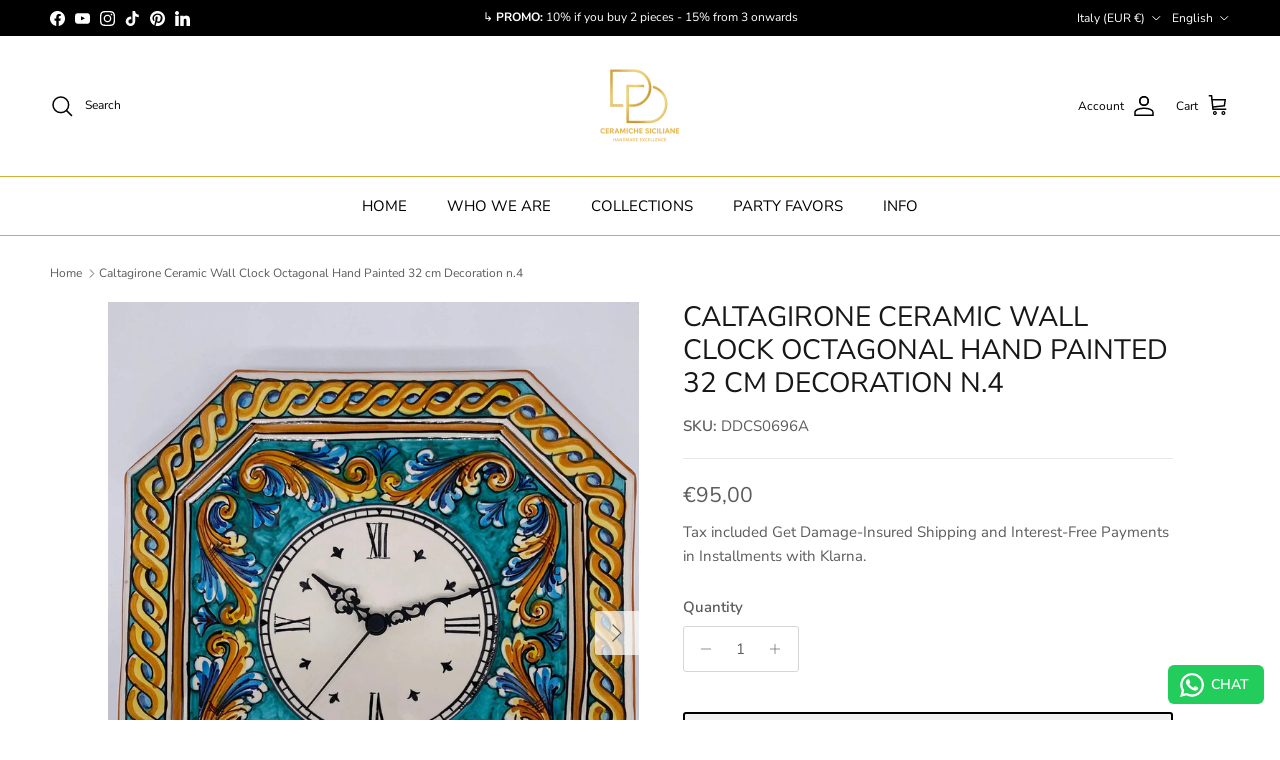

--- FILE ---
content_type: text/html; charset=utf-8
request_url: https://ddceramichesiciliane.com/en/products/orologio-da-parete-ceramica-caltagirone-ottagonale-dipinto-a-mano-cm-32-decoro-n-4
body_size: 48111
content:
<!doctype html>
<html class="no-js" lang="en" dir="ltr">
<head><meta charset="utf-8">
<meta name="viewport" content="width=device-width,initial-scale=1">
<title>Octagonal Caltagirone Ceramic Wall Clock hand painted cm &ndash; DD Ceramiche Siciliane</title><link rel="canonical" href="https://ddceramichesiciliane.com/en/products/orologio-da-parete-ceramica-caltagirone-ottagonale-dipinto-a-mano-cm-32-decoro-n-4"><link rel="icon" href="//ddceramichesiciliane.com/cdn/shop/files/FAVICON_NERO.png?crop=center&height=48&v=1746550910&width=48" type="image/png">
  <link rel="apple-touch-icon" href="//ddceramichesiciliane.com/cdn/shop/files/FAVICON_NERO.png?crop=center&height=180&v=1746550910&width=180"><meta name="description" content="Wall clock in Caltagirone ceramic entirely created and painted by hand in each of its parts (Decoration n.4) Signed with ceramic writing of the company, already prepared with holes to be able to hang it. Typical Sicilian colored decorations to tastefully complete the decor of your walls. Shape: Octagonal"><meta property="og:site_name" content="DD Ceramiche Siciliane">
<meta property="og:url" content="https://ddceramichesiciliane.com/en/products/orologio-da-parete-ceramica-caltagirone-ottagonale-dipinto-a-mano-cm-32-decoro-n-4">
<meta property="og:title" content="Octagonal Caltagirone Ceramic Wall Clock hand painted cm">
<meta property="og:type" content="product">
<meta property="og:description" content="Wall clock in Caltagirone ceramic entirely created and painted by hand in each of its parts (Decoration n.4) Signed with ceramic writing of the company, already prepared with holes to be able to hang it. Typical Sicilian colored decorations to tastefully complete the decor of your walls. Shape: Octagonal"><meta property="og:image" content="http://ddceramichesiciliane.com/cdn/shop/files/orologio-da-parete-ceramica-caltagirone-ottagonale-dipinto-a-mano-cm-882.jpg?crop=center&height=1200&v=1758224443&width=1200">
  <meta property="og:image:secure_url" content="https://ddceramichesiciliane.com/cdn/shop/files/orologio-da-parete-ceramica-caltagirone-ottagonale-dipinto-a-mano-cm-882.jpg?crop=center&height=1200&v=1758224443&width=1200">
  <meta property="og:image:width" content="2474">
  <meta property="og:image:height" content="3000"><meta property="og:price:amount" content="95,00">
  <meta property="og:price:currency" content="EUR"><meta name="twitter:card" content="summary_large_image">
<meta name="twitter:title" content="Octagonal Caltagirone Ceramic Wall Clock hand painted cm">
<meta name="twitter:description" content="Wall clock in Caltagirone ceramic entirely created and painted by hand in each of its parts (Decoration n.4) Signed with ceramic writing of the company, already prepared with holes to be able to hang it. Typical Sicilian colored decorations to tastefully complete the decor of your walls. Shape: Octagonal">
<style>@font-face {
  font-family: "Nunito Sans";
  font-weight: 400;
  font-style: normal;
  font-display: fallback;
  src: url("//ddceramichesiciliane.com/cdn/fonts/nunito_sans/nunitosans_n4.0276fe080df0ca4e6a22d9cb55aed3ed5ba6b1da.woff2") format("woff2"),
       url("//ddceramichesiciliane.com/cdn/fonts/nunito_sans/nunitosans_n4.b4964bee2f5e7fd9c3826447e73afe2baad607b7.woff") format("woff");
}
@font-face {
  font-family: "Nunito Sans";
  font-weight: 700;
  font-style: normal;
  font-display: fallback;
  src: url("//ddceramichesiciliane.com/cdn/fonts/nunito_sans/nunitosans_n7.25d963ed46da26098ebeab731e90d8802d989fa5.woff2") format("woff2"),
       url("//ddceramichesiciliane.com/cdn/fonts/nunito_sans/nunitosans_n7.d32e3219b3d2ec82285d3027bd673efc61a996c8.woff") format("woff");
}
@font-face {
  font-family: "Nunito Sans";
  font-weight: 500;
  font-style: normal;
  font-display: fallback;
  src: url("//ddceramichesiciliane.com/cdn/fonts/nunito_sans/nunitosans_n5.6fc0ed1feb3fc393c40619f180fc49c4d0aae0db.woff2") format("woff2"),
       url("//ddceramichesiciliane.com/cdn/fonts/nunito_sans/nunitosans_n5.2c84830b46099cbcc1095f30e0957b88b914e50a.woff") format("woff");
}
@font-face {
  font-family: "Nunito Sans";
  font-weight: 400;
  font-style: italic;
  font-display: fallback;
  src: url("//ddceramichesiciliane.com/cdn/fonts/nunito_sans/nunitosans_i4.6e408730afac1484cf297c30b0e67c86d17fc586.woff2") format("woff2"),
       url("//ddceramichesiciliane.com/cdn/fonts/nunito_sans/nunitosans_i4.c9b6dcbfa43622b39a5990002775a8381942ae38.woff") format("woff");
}
@font-face {
  font-family: "Nunito Sans";
  font-weight: 700;
  font-style: italic;
  font-display: fallback;
  src: url("//ddceramichesiciliane.com/cdn/fonts/nunito_sans/nunitosans_i7.8c1124729eec046a321e2424b2acf328c2c12139.woff2") format("woff2"),
       url("//ddceramichesiciliane.com/cdn/fonts/nunito_sans/nunitosans_i7.af4cda04357273e0996d21184432bcb14651a64d.woff") format("woff");
}
@font-face {
  font-family: "Nunito Sans";
  font-weight: 400;
  font-style: normal;
  font-display: fallback;
  src: url("//ddceramichesiciliane.com/cdn/fonts/nunito_sans/nunitosans_n4.0276fe080df0ca4e6a22d9cb55aed3ed5ba6b1da.woff2") format("woff2"),
       url("//ddceramichesiciliane.com/cdn/fonts/nunito_sans/nunitosans_n4.b4964bee2f5e7fd9c3826447e73afe2baad607b7.woff") format("woff");
}
@font-face {
  font-family: "Nunito Sans";
  font-weight: 400;
  font-style: normal;
  font-display: fallback;
  src: url("//ddceramichesiciliane.com/cdn/fonts/nunito_sans/nunitosans_n4.0276fe080df0ca4e6a22d9cb55aed3ed5ba6b1da.woff2") format("woff2"),
       url("//ddceramichesiciliane.com/cdn/fonts/nunito_sans/nunitosans_n4.b4964bee2f5e7fd9c3826447e73afe2baad607b7.woff") format("woff");
}
@font-face {
  font-family: "Nunito Sans";
  font-weight: 400;
  font-style: normal;
  font-display: fallback;
  src: url("//ddceramichesiciliane.com/cdn/fonts/nunito_sans/nunitosans_n4.0276fe080df0ca4e6a22d9cb55aed3ed5ba6b1da.woff2") format("woff2"),
       url("//ddceramichesiciliane.com/cdn/fonts/nunito_sans/nunitosans_n4.b4964bee2f5e7fd9c3826447e73afe2baad607b7.woff") format("woff");
}
@font-face {
  font-family: "Nunito Sans";
  font-weight: 600;
  font-style: normal;
  font-display: fallback;
  src: url("//ddceramichesiciliane.com/cdn/fonts/nunito_sans/nunitosans_n6.6e9464eba570101a53130c8130a9e17a8eb55c21.woff2") format("woff2"),
       url("//ddceramichesiciliane.com/cdn/fonts/nunito_sans/nunitosans_n6.25a0ac0c0a8a26038c7787054dd6058dfbc20fa8.woff") format("woff");
}
:root {
  --page-container-width:          1600px;
  --reading-container-width:       720px;
  --divider-opacity:               0.14;
  --gutter-large:                  30px;
  --gutter-desktop:                20px;
  --gutter-mobile:                 16px;
  --section-padding:               50px;
  --larger-section-padding:        80px;
  --larger-section-padding-mobile: 60px;
  --largest-section-padding:       110px;
  --aos-animate-duration:          0.6s;

  --base-font-family:              "Nunito Sans", sans-serif;
  --base-font-weight:              400;
  --base-font-style:               normal;
  --heading-font-family:           "Nunito Sans", sans-serif;
  --heading-font-weight:           400;
  --heading-font-style:            normal;
  --heading-font-letter-spacing:   normal;
  --logo-font-family:              "Nunito Sans", sans-serif;
  --logo-font-weight:              400;
  --logo-font-style:               normal;
  --nav-font-family:               "Nunito Sans", sans-serif;
  --nav-font-weight:               400;
  --nav-font-style:                normal;

  --base-text-size:15px;
  --base-line-height:              1.6;
  --input-text-size:16px;
  --smaller-text-size-1:12px;
  --smaller-text-size-2:14px;
  --smaller-text-size-3:12px;
  --smaller-text-size-4:11px;
  --larger-text-size:28px;
  --super-large-text-size:49px;
  --super-large-mobile-text-size:22px;
  --larger-mobile-text-size:22px;
  --logo-text-size:26px;--btn-letter-spacing: 0.08em;
    --btn-text-transform: uppercase;
    --button-text-size: 13px;
    --quickbuy-button-text-size: 13;
    --small-feature-link-font-size: 0.75em;
    --input-btn-padding-top: 1.2em;
    --input-btn-padding-bottom: 1.2em;--heading-text-transform:uppercase;
  --nav-text-size:                      15px;
  --mobile-menu-font-weight:            600;

  --body-bg-color:                      255 255 255;
  --bg-color:                           255 255 255;
  --body-text-color:                    92 92 92;
  --text-color:                         92 92 92;

  --header-text-col:                    #000000;--header-text-hover-col:             var(--main-nav-link-hover-col);--header-bg-col:                     #ffffff;
  --heading-color:                     23 23 23;
  --body-heading-color:                23 23 23;
  --heading-divider-col:               #d4af37;

  --logo-col:                          #171717;
  --main-nav-bg:                       #ffffff;
  --main-nav-link-col:                 #000000;
  --main-nav-link-hover-col:           #d4af37;
  --main-nav-link-featured-col:        #b61d0f;

  --link-color:                        193 100 82;
  --body-link-color:                   193 100 82;

  --btn-bg-color:                        23 23 23;
  --btn-bg-hover-color:                  212 175 55;
  --btn-border-color:                    23 23 23;
  --btn-border-hover-color:              212 175 55;
  --btn-text-color:                      255 255 255;
  --btn-text-hover-color:                255 255 255;--btn-alt-bg-color:                    242 242 242;
  --btn-alt-text-color:                  0 0 0;
  --btn-alt-border-color:                0 0 0;
  --btn-alt-border-hover-color:          0 0 0;--btn-ter-bg-color:                    235 235 235;
  --btn-ter-text-color:                  41 41 41;
  --btn-ter-bg-hover-color:              23 23 23;
  --btn-ter-text-hover-color:            255 255 255;--btn-border-radius: 3px;
    --btn-inspired-border-radius: 3px;--color-scheme-default:                             #ffffff;
  --color-scheme-default-color:                       255 255 255;
  --color-scheme-default-text-color:                  92 92 92;
  --color-scheme-default-head-color:                  23 23 23;
  --color-scheme-default-link-color:                  193 100 82;
  --color-scheme-default-btn-text-color:              255 255 255;
  --color-scheme-default-btn-text-hover-color:        255 255 255;
  --color-scheme-default-btn-bg-color:                23 23 23;
  --color-scheme-default-btn-bg-hover-color:          212 175 55;
  --color-scheme-default-btn-border-color:            23 23 23;
  --color-scheme-default-btn-border-hover-color:      212 175 55;
  --color-scheme-default-btn-alt-text-color:          0 0 0;
  --color-scheme-default-btn-alt-bg-color:            242 242 242;
  --color-scheme-default-btn-alt-border-color:        0 0 0;
  --color-scheme-default-btn-alt-border-hover-color:  0 0 0;

  --color-scheme-1:                             #000000;
  --color-scheme-1-color:                       0 0 0;
  --color-scheme-1-text-color:                  242 242 242;
  --color-scheme-1-head-color:                  242 242 242;
  --color-scheme-1-link-color:                  193 100 82;
  --color-scheme-1-btn-text-color:              23 23 23;
  --color-scheme-1-btn-text-hover-color:        23 23 23;
  --color-scheme-1-btn-bg-color:                242 242 242;
  --color-scheme-1-btn-bg-hover-color:          212 175 55;
  --color-scheme-1-btn-border-color:            242 242 242;
  --color-scheme-1-btn-border-hover-color:      212 175 55;
  --color-scheme-1-btn-alt-text-color:          35 35 35;
  --color-scheme-1-btn-alt-bg-color:            255 255 255;
  --color-scheme-1-btn-alt-border-color:        35 35 35;
  --color-scheme-1-btn-alt-border-hover-color:  35 35 35;

  --color-scheme-2:                             #f2f2f2;
  --color-scheme-2-color:                       242 242 242;
  --color-scheme-2-text-color:                  92 92 92;
  --color-scheme-2-head-color:                  23 23 23;
  --color-scheme-2-link-color:                  193 100 82;
  --color-scheme-2-btn-text-color:              242 242 242;
  --color-scheme-2-btn-text-hover-color:        242 242 242;
  --color-scheme-2-btn-bg-color:                0 0 0;
  --color-scheme-2-btn-bg-hover-color:          212 175 55;
  --color-scheme-2-btn-border-color:            0 0 0;
  --color-scheme-2-btn-border-hover-color:      212 175 55;
  --color-scheme-2-btn-alt-text-color:          0 0 0;
  --color-scheme-2-btn-alt-bg-color:            242 242 242;
  --color-scheme-2-btn-alt-border-color:        0 0 0;
  --color-scheme-2-btn-alt-border-hover-color:  0 0 0;

  /* Shop Pay payment terms */
  --payment-terms-background-color:    #ffffff;--quickbuy-bg: 255 255 255;--body-input-background-color:       rgb(var(--body-bg-color));
  --input-background-color:            rgb(var(--body-bg-color));
  --body-input-text-color:             var(--body-text-color);
  --input-text-color:                  var(--body-text-color);
  --body-input-border-color:           rgb(214, 214, 214);
  --input-border-color:                rgb(214, 214, 214);
  --input-border-color-hover:          rgb(165, 165, 165);
  --input-border-color-active:         rgb(92, 92, 92);

  --swatch-cross-svg:                  url("data:image/svg+xml,%3Csvg xmlns='http://www.w3.org/2000/svg' width='240' height='240' viewBox='0 0 24 24' fill='none' stroke='rgb(214, 214, 214)' stroke-width='0.09' preserveAspectRatio='none' %3E%3Cline x1='24' y1='0' x2='0' y2='24'%3E%3C/line%3E%3C/svg%3E");
  --swatch-cross-hover:                url("data:image/svg+xml,%3Csvg xmlns='http://www.w3.org/2000/svg' width='240' height='240' viewBox='0 0 24 24' fill='none' stroke='rgb(165, 165, 165)' stroke-width='0.09' preserveAspectRatio='none' %3E%3Cline x1='24' y1='0' x2='0' y2='24'%3E%3C/line%3E%3C/svg%3E");
  --swatch-cross-active:               url("data:image/svg+xml,%3Csvg xmlns='http://www.w3.org/2000/svg' width='240' height='240' viewBox='0 0 24 24' fill='none' stroke='rgb(92, 92, 92)' stroke-width='0.09' preserveAspectRatio='none' %3E%3Cline x1='24' y1='0' x2='0' y2='24'%3E%3C/line%3E%3C/svg%3E");

  --footer-divider-col:                #d4af37;
  --footer-text-col:                   0 0 0;
  --footer-heading-col:                212 175 55;
  --footer-bg-col:                     255 255 255;--product-label-overlay-justify: flex-start;--product-label-overlay-align: flex-start;--product-label-overlay-reduction-text:   #ffffff;
  --product-label-overlay-reduction-bg:     #c20000;
  --product-label-overlay-reduction-text-weight: 600;
  --product-label-overlay-stock-text:       #ffffff;
  --product-label-overlay-stock-bg:         #09728c;
  --product-label-overlay-new-text:         #ffffff;
  --product-label-overlay-new-bg:           #c16452;
  --product-label-overlay-meta-text:        #ffffff;
  --product-label-overlay-meta-bg:          #bd2585;
  --product-label-sale-text:                #c20000;
  --product-label-sold-text:                #171717;
  --product-label-preorder-text:            #3ea36a;

  --product-block-crop-align:               center;

  
  --product-block-price-align:              flex-start;
  --product-block-price-item-margin-start:  initial;
  --product-block-price-item-margin-end:    .5rem;
  

  

  --collection-block-image-position:   center center;

  --swatch-picker-image-size:          40px;
  --swatch-crop-align:                 center center;

  --image-overlay-text-color:          242 242 242;--image-overlay-bg:                  rgba(0, 0, 0, 0.3);
  --image-overlay-shadow-start:        rgb(0 0 0 / 0.45);
  --image-overlay-box-opacity:         0.7;--product-inventory-ok-box-color:            #f2faf0;
  --product-inventory-ok-text-color:           #108043;
  --product-inventory-ok-icon-box-fill-color:  #fff;
  --product-inventory-low-box-color:           #fcf1cd;
  --product-inventory-low-text-color:          #dd9a1a;
  --product-inventory-low-icon-box-fill-color: #fff;
  --product-inventory-low-text-color-channels: 16, 128, 67;
  --product-inventory-ok-text-color-channels:  221, 154, 26;

  --rating-star-color: 193 100 82;--overlay-align-left: start;
    --overlay-align-right: end;}html[dir=rtl] {
  --overlay-right-text-m-left: 0;
  --overlay-right-text-m-right: auto;
  --overlay-left-shadow-left-left: 15%;
  --overlay-left-shadow-left-right: -50%;
  --overlay-left-shadow-right-left: -85%;
  --overlay-left-shadow-right-right: 0;
}.image-overlay--bg-box .text-overlay .text-overlay__text {
    --image-overlay-box-bg: 255 255 255;
    --heading-color: var(--body-heading-color);
    --text-color: var(--body-text-color);
    --link-color: var(--body-link-color);
  }::selection {
    background: rgb(var(--body-heading-color));
    color: rgb(var(--body-bg-color));
  }
  ::-moz-selection {
    background: rgb(var(--body-heading-color));
    color: rgb(var(--body-bg-color));
  }.use-color-scheme--default {
  --product-label-sale-text:           #c20000;
  --product-label-sold-text:           #171717;
  --product-label-preorder-text:       #3ea36a;
  --input-background-color:            rgb(var(--body-bg-color));
  --input-text-color:                  var(--body-input-text-color);
  --input-border-color:                rgb(214, 214, 214);
  --input-border-color-hover:          rgb(165, 165, 165);
  --input-border-color-active:         rgb(92, 92, 92);
}</style>

  <link href="//ddceramichesiciliane.com/cdn/shop/t/37/assets/main.css?v=152486823601746559531763317575" rel="stylesheet" type="text/css" media="all" />
<link rel="preload" as="font" href="//ddceramichesiciliane.com/cdn/fonts/nunito_sans/nunitosans_n4.0276fe080df0ca4e6a22d9cb55aed3ed5ba6b1da.woff2" type="font/woff2" crossorigin><link rel="preload" as="font" href="//ddceramichesiciliane.com/cdn/fonts/nunito_sans/nunitosans_n4.0276fe080df0ca4e6a22d9cb55aed3ed5ba6b1da.woff2" type="font/woff2" crossorigin><script>
    document.documentElement.className = document.documentElement.className.replace('no-js', 'js');

    window.theme = {
      info: {
        name: 'Symmetry',
        version: '7.5.0'
      },
      device: {
        hasTouch: window.matchMedia('(any-pointer: coarse)').matches,
        hasHover: window.matchMedia('(hover: hover)').matches
      },
      mediaQueries: {
        md: '(min-width: 768px)',
        productMediaCarouselBreak: '(min-width: 1041px)'
      },
      routes: {
        base: 'https://ddceramichesiciliane.com',
        cart: '/en/cart',
        cartAdd: '/en/cart/add.js',
        cartUpdate: '/en/cart/update.js',
        predictiveSearch: '/en/search/suggest'
      },
      strings: {
        cartTermsConfirmation: "You must agree to the terms and conditions before continuing.",
        cartItemsQuantityError: "You can only add [QUANTITY] of this item to your cart.",
        generalSearchViewAll: "View all search results",
        noStock: "Sold out",
        noVariant: "Unavailable",
        productsProductChooseA: "Choose a",
        generalSearchPages: "Pages",
        generalSearchNoResultsWithoutTerms: "Sorry, we couldnʼt find any results",
        shippingCalculator: {
          singleRate: "There is one shipping rate for this destination:",
          multipleRates: "There are multiple shipping rates for this destination:",
          noRates: "We do not ship to this destination."
        },
        regularPrice: "Regular price",
        salePrice: "Sale price"
      },
      settings: {
        moneyWithCurrencyFormat: "€{{amount_with_comma_separator}} EUR",
        cartType: "drawer",
        afterAddToCart: "drawer",
        quickbuyStyle: "off",
        externalLinksNewTab: true,
        internalLinksSmoothScroll: true
      }
    }

    theme.inlineNavigationCheck = function() {
      var pageHeader = document.querySelector('.pageheader'),
          inlineNavContainer = pageHeader.querySelector('.logo-area__left__inner'),
          inlineNav = inlineNavContainer.querySelector('.navigation--left');
      if (inlineNav && getComputedStyle(inlineNav).display != 'none') {
        var inlineMenuCentered = document.querySelector('.pageheader--layout-inline-menu-center'),
            logoContainer = document.querySelector('.logo-area__middle__inner');
        if(inlineMenuCentered) {
          var rightWidth = document.querySelector('.logo-area__right__inner').clientWidth,
              middleWidth = logoContainer.clientWidth,
              logoArea = document.querySelector('.logo-area'),
              computedLogoAreaStyle = getComputedStyle(logoArea),
              logoAreaInnerWidth = logoArea.clientWidth - Math.ceil(parseFloat(computedLogoAreaStyle.paddingLeft)) - Math.ceil(parseFloat(computedLogoAreaStyle.paddingRight)),
              availableNavWidth = logoAreaInnerWidth - Math.max(rightWidth, middleWidth) * 2 - 40;
          inlineNavContainer.style.maxWidth = availableNavWidth + 'px';
        }

        var firstInlineNavLink = inlineNav.querySelector('.navigation__item:first-child'),
            lastInlineNavLink = inlineNav.querySelector('.navigation__item:last-child');
        if (lastInlineNavLink) {
          var inlineNavWidth = null;
          if(document.querySelector('html[dir=rtl]')) {
            inlineNavWidth = firstInlineNavLink.offsetLeft - lastInlineNavLink.offsetLeft + firstInlineNavLink.offsetWidth;
          } else {
            inlineNavWidth = lastInlineNavLink.offsetLeft - firstInlineNavLink.offsetLeft + lastInlineNavLink.offsetWidth;
          }
          if (inlineNavContainer.offsetWidth >= inlineNavWidth) {
            pageHeader.classList.add('pageheader--layout-inline-permitted');
            var tallLogo = logoContainer.clientHeight > lastInlineNavLink.clientHeight + 20;
            if (tallLogo) {
              inlineNav.classList.add('navigation--tight-underline');
            } else {
              inlineNav.classList.remove('navigation--tight-underline');
            }
          } else {
            pageHeader.classList.remove('pageheader--layout-inline-permitted');
          }
        }
      }
    };

    theme.setInitialHeaderHeightProperty = () => {
      const section = document.querySelector('.section-header');
      if (section) {
        document.documentElement.style.setProperty('--theme-header-height', Math.ceil(section.clientHeight) + 'px');
      }
    };
  </script>

  <script src="//ddceramichesiciliane.com/cdn/shop/t/37/assets/main.js?v=150891663519462644191763317576" defer></script>
    <script src="//ddceramichesiciliane.com/cdn/shop/t/37/assets/animate-on-scroll.js?v=15249566486942820451763317540" defer></script>
    <link href="//ddceramichesiciliane.com/cdn/shop/t/37/assets/animate-on-scroll.css?v=135962721104954213331763317538" rel="stylesheet" type="text/css" media="all" />
  

  <script>window.performance && window.performance.mark && window.performance.mark('shopify.content_for_header.start');</script><meta name="facebook-domain-verification" content="oj1qizxj9v2rl9ti3ydmgc04ey26em">
<meta id="shopify-digital-wallet" name="shopify-digital-wallet" content="/2444755043/digital_wallets/dialog">
<meta name="shopify-checkout-api-token" content="41745d77743ad135db5908e9b072f020">
<link rel="alternate" hreflang="x-default" href="https://ddceramichesiciliane.com/products/orologio-da-parete-ceramica-caltagirone-ottagonale-dipinto-a-mano-cm-32-decoro-n-4">
<link rel="alternate" hreflang="it" href="https://ddceramichesiciliane.com/products/orologio-da-parete-ceramica-caltagirone-ottagonale-dipinto-a-mano-cm-32-decoro-n-4">
<link rel="alternate" hreflang="en" href="https://ddceramichesiciliane.com/en/products/orologio-da-parete-ceramica-caltagirone-ottagonale-dipinto-a-mano-cm-32-decoro-n-4">
<link rel="alternate" hreflang="es" href="https://ddceramichesiciliane.com/es/products/orologio-da-parete-ceramica-caltagirone-ottagonale-dipinto-a-mano-cm-32-decoro-n-4">
<link rel="alternate" type="application/json+oembed" href="https://ddceramichesiciliane.com/en/products/orologio-da-parete-ceramica-caltagirone-ottagonale-dipinto-a-mano-cm-32-decoro-n-4.oembed">
<script async="async" src="/checkouts/internal/preloads.js?locale=en-IT"></script>
<link rel="preconnect" href="https://shop.app" crossorigin="anonymous">
<script async="async" src="https://shop.app/checkouts/internal/preloads.js?locale=en-IT&shop_id=2444755043" crossorigin="anonymous"></script>
<script id="apple-pay-shop-capabilities" type="application/json">{"shopId":2444755043,"countryCode":"US","currencyCode":"EUR","merchantCapabilities":["supports3DS"],"merchantId":"gid:\/\/shopify\/Shop\/2444755043","merchantName":"DD Ceramiche Siciliane","requiredBillingContactFields":["postalAddress","email","phone"],"requiredShippingContactFields":["postalAddress","email","phone"],"shippingType":"shipping","supportedNetworks":["visa","masterCard","amex","discover","elo","jcb"],"total":{"type":"pending","label":"DD Ceramiche Siciliane","amount":"1.00"},"shopifyPaymentsEnabled":true,"supportsSubscriptions":true}</script>
<script id="shopify-features" type="application/json">{"accessToken":"41745d77743ad135db5908e9b072f020","betas":["rich-media-storefront-analytics"],"domain":"ddceramichesiciliane.com","predictiveSearch":true,"shopId":2444755043,"locale":"en"}</script>
<script>var Shopify = Shopify || {};
Shopify.shop = "dd-ceramiche-siciliane.myshopify.com";
Shopify.locale = "en";
Shopify.currency = {"active":"EUR","rate":"1.0"};
Shopify.country = "IT";
Shopify.theme = {"name":"Symmetry Luxury Versione Nov 25","id":189697687899,"schema_name":"Symmetry","schema_version":"7.5.0","theme_store_id":568,"role":"main"};
Shopify.theme.handle = "null";
Shopify.theme.style = {"id":null,"handle":null};
Shopify.cdnHost = "ddceramichesiciliane.com/cdn";
Shopify.routes = Shopify.routes || {};
Shopify.routes.root = "/en/";</script>
<script type="module">!function(o){(o.Shopify=o.Shopify||{}).modules=!0}(window);</script>
<script>!function(o){function n(){var o=[];function n(){o.push(Array.prototype.slice.apply(arguments))}return n.q=o,n}var t=o.Shopify=o.Shopify||{};t.loadFeatures=n(),t.autoloadFeatures=n()}(window);</script>
<script>
  window.ShopifyPay = window.ShopifyPay || {};
  window.ShopifyPay.apiHost = "shop.app\/pay";
  window.ShopifyPay.redirectState = null;
</script>
<script id="shop-js-analytics" type="application/json">{"pageType":"product"}</script>
<script defer="defer" async type="module" src="//ddceramichesiciliane.com/cdn/shopifycloud/shop-js/modules/v2/client.init-shop-cart-sync_BN7fPSNr.en.esm.js"></script>
<script defer="defer" async type="module" src="//ddceramichesiciliane.com/cdn/shopifycloud/shop-js/modules/v2/chunk.common_Cbph3Kss.esm.js"></script>
<script defer="defer" async type="module" src="//ddceramichesiciliane.com/cdn/shopifycloud/shop-js/modules/v2/chunk.modal_DKumMAJ1.esm.js"></script>
<script type="module">
  await import("//ddceramichesiciliane.com/cdn/shopifycloud/shop-js/modules/v2/client.init-shop-cart-sync_BN7fPSNr.en.esm.js");
await import("//ddceramichesiciliane.com/cdn/shopifycloud/shop-js/modules/v2/chunk.common_Cbph3Kss.esm.js");
await import("//ddceramichesiciliane.com/cdn/shopifycloud/shop-js/modules/v2/chunk.modal_DKumMAJ1.esm.js");

  window.Shopify.SignInWithShop?.initShopCartSync?.({"fedCMEnabled":true,"windoidEnabled":true});

</script>
<script>
  window.Shopify = window.Shopify || {};
  if (!window.Shopify.featureAssets) window.Shopify.featureAssets = {};
  window.Shopify.featureAssets['shop-js'] = {"shop-cart-sync":["modules/v2/client.shop-cart-sync_CJVUk8Jm.en.esm.js","modules/v2/chunk.common_Cbph3Kss.esm.js","modules/v2/chunk.modal_DKumMAJ1.esm.js"],"init-fed-cm":["modules/v2/client.init-fed-cm_7Fvt41F4.en.esm.js","modules/v2/chunk.common_Cbph3Kss.esm.js","modules/v2/chunk.modal_DKumMAJ1.esm.js"],"init-shop-email-lookup-coordinator":["modules/v2/client.init-shop-email-lookup-coordinator_Cc088_bR.en.esm.js","modules/v2/chunk.common_Cbph3Kss.esm.js","modules/v2/chunk.modal_DKumMAJ1.esm.js"],"init-windoid":["modules/v2/client.init-windoid_hPopwJRj.en.esm.js","modules/v2/chunk.common_Cbph3Kss.esm.js","modules/v2/chunk.modal_DKumMAJ1.esm.js"],"shop-button":["modules/v2/client.shop-button_B0jaPSNF.en.esm.js","modules/v2/chunk.common_Cbph3Kss.esm.js","modules/v2/chunk.modal_DKumMAJ1.esm.js"],"shop-cash-offers":["modules/v2/client.shop-cash-offers_DPIskqss.en.esm.js","modules/v2/chunk.common_Cbph3Kss.esm.js","modules/v2/chunk.modal_DKumMAJ1.esm.js"],"shop-toast-manager":["modules/v2/client.shop-toast-manager_CK7RT69O.en.esm.js","modules/v2/chunk.common_Cbph3Kss.esm.js","modules/v2/chunk.modal_DKumMAJ1.esm.js"],"init-shop-cart-sync":["modules/v2/client.init-shop-cart-sync_BN7fPSNr.en.esm.js","modules/v2/chunk.common_Cbph3Kss.esm.js","modules/v2/chunk.modal_DKumMAJ1.esm.js"],"init-customer-accounts-sign-up":["modules/v2/client.init-customer-accounts-sign-up_CfPf4CXf.en.esm.js","modules/v2/client.shop-login-button_DeIztwXF.en.esm.js","modules/v2/chunk.common_Cbph3Kss.esm.js","modules/v2/chunk.modal_DKumMAJ1.esm.js"],"pay-button":["modules/v2/client.pay-button_CgIwFSYN.en.esm.js","modules/v2/chunk.common_Cbph3Kss.esm.js","modules/v2/chunk.modal_DKumMAJ1.esm.js"],"init-customer-accounts":["modules/v2/client.init-customer-accounts_DQ3x16JI.en.esm.js","modules/v2/client.shop-login-button_DeIztwXF.en.esm.js","modules/v2/chunk.common_Cbph3Kss.esm.js","modules/v2/chunk.modal_DKumMAJ1.esm.js"],"avatar":["modules/v2/client.avatar_BTnouDA3.en.esm.js"],"init-shop-for-new-customer-accounts":["modules/v2/client.init-shop-for-new-customer-accounts_CsZy_esa.en.esm.js","modules/v2/client.shop-login-button_DeIztwXF.en.esm.js","modules/v2/chunk.common_Cbph3Kss.esm.js","modules/v2/chunk.modal_DKumMAJ1.esm.js"],"shop-follow-button":["modules/v2/client.shop-follow-button_BRMJjgGd.en.esm.js","modules/v2/chunk.common_Cbph3Kss.esm.js","modules/v2/chunk.modal_DKumMAJ1.esm.js"],"checkout-modal":["modules/v2/client.checkout-modal_B9Drz_yf.en.esm.js","modules/v2/chunk.common_Cbph3Kss.esm.js","modules/v2/chunk.modal_DKumMAJ1.esm.js"],"shop-login-button":["modules/v2/client.shop-login-button_DeIztwXF.en.esm.js","modules/v2/chunk.common_Cbph3Kss.esm.js","modules/v2/chunk.modal_DKumMAJ1.esm.js"],"lead-capture":["modules/v2/client.lead-capture_DXYzFM3R.en.esm.js","modules/v2/chunk.common_Cbph3Kss.esm.js","modules/v2/chunk.modal_DKumMAJ1.esm.js"],"shop-login":["modules/v2/client.shop-login_CA5pJqmO.en.esm.js","modules/v2/chunk.common_Cbph3Kss.esm.js","modules/v2/chunk.modal_DKumMAJ1.esm.js"],"payment-terms":["modules/v2/client.payment-terms_BxzfvcZJ.en.esm.js","modules/v2/chunk.common_Cbph3Kss.esm.js","modules/v2/chunk.modal_DKumMAJ1.esm.js"]};
</script>
<script>(function() {
  var isLoaded = false;
  function asyncLoad() {
    if (isLoaded) return;
    isLoaded = true;
    var urls = ["https:\/\/storage.googleapis.com\/adnabu-shopify\/online-store\/ae8bf1fc139a4b3aa323771f1621421938.min.js?shop=dd-ceramiche-siciliane.myshopify.com","https:\/\/egw-app.herokuapp.com\/get_script\/62ef985eff7911ebb027023756fda71c.js?v=717327\u0026shop=dd-ceramiche-siciliane.myshopify.com","https:\/\/configs.carthike.com\/carthike.js?shop=dd-ceramiche-siciliane.myshopify.com","https:\/\/s3.eu-west-1.amazonaws.com\/production-klarna-il-shopify-osm\/0b7fe7c4a98ef8166eeafee767bc667686567a25\/dd-ceramiche-siciliane.myshopify.com-1763322405331.js?shop=dd-ceramiche-siciliane.myshopify.com"];
    for (var i = 0; i < urls.length; i++) {
      var s = document.createElement('script');
      s.type = 'text/javascript';
      s.async = true;
      s.src = urls[i];
      var x = document.getElementsByTagName('script')[0];
      x.parentNode.insertBefore(s, x);
    }
  };
  if(window.attachEvent) {
    window.attachEvent('onload', asyncLoad);
  } else {
    window.addEventListener('load', asyncLoad, false);
  }
})();</script>
<script id="__st">var __st={"a":2444755043,"offset":3600,"reqid":"766fb1f7-a226-405b-b152-6f793a85f3ac-1769990242","pageurl":"ddceramichesiciliane.com\/en\/products\/orologio-da-parete-ceramica-caltagirone-ottagonale-dipinto-a-mano-cm-32-decoro-n-4","u":"9d06b18c9f7f","p":"product","rtyp":"product","rid":6641980932195};</script>
<script>window.ShopifyPaypalV4VisibilityTracking = true;</script>
<script id="form-persister">!function(){'use strict';const t='contact',e='new_comment',n=[[t,t],['blogs',e],['comments',e],[t,'customer']],o='password',r='form_key',c=['recaptcha-v3-token','g-recaptcha-response','h-captcha-response',o],s=()=>{try{return window.sessionStorage}catch{return}},i='__shopify_v',u=t=>t.elements[r],a=function(){const t=[...n].map((([t,e])=>`form[action*='/${t}']:not([data-nocaptcha='true']) input[name='form_type'][value='${e}']`)).join(',');var e;return e=t,()=>e?[...document.querySelectorAll(e)].map((t=>t.form)):[]}();function m(t){const e=u(t);a().includes(t)&&(!e||!e.value)&&function(t){try{if(!s())return;!function(t){const e=s();if(!e)return;const n=u(t);if(!n)return;const o=n.value;o&&e.removeItem(o)}(t);const e=Array.from(Array(32),(()=>Math.random().toString(36)[2])).join('');!function(t,e){u(t)||t.append(Object.assign(document.createElement('input'),{type:'hidden',name:r})),t.elements[r].value=e}(t,e),function(t,e){const n=s();if(!n)return;const r=[...t.querySelectorAll(`input[type='${o}']`)].map((({name:t})=>t)),u=[...c,...r],a={};for(const[o,c]of new FormData(t).entries())u.includes(o)||(a[o]=c);n.setItem(e,JSON.stringify({[i]:1,action:t.action,data:a}))}(t,e)}catch(e){console.error('failed to persist form',e)}}(t)}const f=t=>{if('true'===t.dataset.persistBound)return;const e=function(t,e){const n=function(t){return'function'==typeof t.submit?t.submit:HTMLFormElement.prototype.submit}(t).bind(t);return function(){let t;return()=>{t||(t=!0,(()=>{try{e(),n()}catch(t){(t=>{console.error('form submit failed',t)})(t)}})(),setTimeout((()=>t=!1),250))}}()}(t,(()=>{m(t)}));!function(t,e){if('function'==typeof t.submit&&'function'==typeof e)try{t.submit=e}catch{}}(t,e),t.addEventListener('submit',(t=>{t.preventDefault(),e()})),t.dataset.persistBound='true'};!function(){function t(t){const e=(t=>{const e=t.target;return e instanceof HTMLFormElement?e:e&&e.form})(t);e&&m(e)}document.addEventListener('submit',t),document.addEventListener('DOMContentLoaded',(()=>{const e=a();for(const t of e)f(t);var n;n=document.body,new window.MutationObserver((t=>{for(const e of t)if('childList'===e.type&&e.addedNodes.length)for(const t of e.addedNodes)1===t.nodeType&&'FORM'===t.tagName&&a().includes(t)&&f(t)})).observe(n,{childList:!0,subtree:!0,attributes:!1}),document.removeEventListener('submit',t)}))}()}();</script>
<script integrity="sha256-4kQ18oKyAcykRKYeNunJcIwy7WH5gtpwJnB7kiuLZ1E=" data-source-attribution="shopify.loadfeatures" defer="defer" src="//ddceramichesiciliane.com/cdn/shopifycloud/storefront/assets/storefront/load_feature-a0a9edcb.js" crossorigin="anonymous"></script>
<script crossorigin="anonymous" defer="defer" src="//ddceramichesiciliane.com/cdn/shopifycloud/storefront/assets/shopify_pay/storefront-65b4c6d7.js?v=20250812"></script>
<script data-source-attribution="shopify.dynamic_checkout.dynamic.init">var Shopify=Shopify||{};Shopify.PaymentButton=Shopify.PaymentButton||{isStorefrontPortableWallets:!0,init:function(){window.Shopify.PaymentButton.init=function(){};var t=document.createElement("script");t.src="https://ddceramichesiciliane.com/cdn/shopifycloud/portable-wallets/latest/portable-wallets.en.js",t.type="module",document.head.appendChild(t)}};
</script>
<script data-source-attribution="shopify.dynamic_checkout.buyer_consent">
  function portableWalletsHideBuyerConsent(e){var t=document.getElementById("shopify-buyer-consent"),n=document.getElementById("shopify-subscription-policy-button");t&&n&&(t.classList.add("hidden"),t.setAttribute("aria-hidden","true"),n.removeEventListener("click",e))}function portableWalletsShowBuyerConsent(e){var t=document.getElementById("shopify-buyer-consent"),n=document.getElementById("shopify-subscription-policy-button");t&&n&&(t.classList.remove("hidden"),t.removeAttribute("aria-hidden"),n.addEventListener("click",e))}window.Shopify?.PaymentButton&&(window.Shopify.PaymentButton.hideBuyerConsent=portableWalletsHideBuyerConsent,window.Shopify.PaymentButton.showBuyerConsent=portableWalletsShowBuyerConsent);
</script>
<script>
  function portableWalletsCleanup(e){e&&e.src&&console.error("Failed to load portable wallets script "+e.src);var t=document.querySelectorAll("shopify-accelerated-checkout .shopify-payment-button__skeleton, shopify-accelerated-checkout-cart .wallet-cart-button__skeleton"),e=document.getElementById("shopify-buyer-consent");for(let e=0;e<t.length;e++)t[e].remove();e&&e.remove()}function portableWalletsNotLoadedAsModule(e){e instanceof ErrorEvent&&"string"==typeof e.message&&e.message.includes("import.meta")&&"string"==typeof e.filename&&e.filename.includes("portable-wallets")&&(window.removeEventListener("error",portableWalletsNotLoadedAsModule),window.Shopify.PaymentButton.failedToLoad=e,"loading"===document.readyState?document.addEventListener("DOMContentLoaded",window.Shopify.PaymentButton.init):window.Shopify.PaymentButton.init())}window.addEventListener("error",portableWalletsNotLoadedAsModule);
</script>

<script type="module" src="https://ddceramichesiciliane.com/cdn/shopifycloud/portable-wallets/latest/portable-wallets.en.js" onError="portableWalletsCleanup(this)" crossorigin="anonymous"></script>
<script nomodule>
  document.addEventListener("DOMContentLoaded", portableWalletsCleanup);
</script>

<script id='scb4127' type='text/javascript' async='' src='https://ddceramichesiciliane.com/cdn/shopifycloud/privacy-banner/storefront-banner.js'></script><link id="shopify-accelerated-checkout-styles" rel="stylesheet" media="screen" href="https://ddceramichesiciliane.com/cdn/shopifycloud/portable-wallets/latest/accelerated-checkout-backwards-compat.css" crossorigin="anonymous">
<style id="shopify-accelerated-checkout-cart">
        #shopify-buyer-consent {
  margin-top: 1em;
  display: inline-block;
  width: 100%;
}

#shopify-buyer-consent.hidden {
  display: none;
}

#shopify-subscription-policy-button {
  background: none;
  border: none;
  padding: 0;
  text-decoration: underline;
  font-size: inherit;
  cursor: pointer;
}

#shopify-subscription-policy-button::before {
  box-shadow: none;
}

      </style>
<script id="sections-script" data-sections="related-products,footer" defer="defer" src="//ddceramichesiciliane.com/cdn/shop/t/37/compiled_assets/scripts.js?v=7377"></script>
<script>window.performance && window.performance.mark && window.performance.mark('shopify.content_for_header.end');</script>
<!-- CC Custom Head Start --><meta name="google-site-verification" content="rneoXc6W69za2IFmdHZWm3foRTDpZw-Sg3yanWZL1F0"><!-- CC Custom Head End --><!-- BEGIN app block: shopify://apps/vitals/blocks/app-embed/aeb48102-2a5a-4f39-bdbd-d8d49f4e20b8 --><link rel="preconnect" href="https://appsolve.io/" /><link rel="preconnect" href="https://cdn-sf.vitals.app/" /><script data-ver="58" id="vtlsAebData" class="notranslate">window.vtlsLiquidData = window.vtlsLiquidData || {};window.vtlsLiquidData.buildId = 57346;

window.vtlsLiquidData.apiHosts = {
	...window.vtlsLiquidData.apiHosts,
	"1": "https://appsolve.io"
};
	window.vtlsLiquidData.moduleSettings = {"5":[],"9":[],"12":{"29":true,"30":true,"31":true,"32":true,"108":true},"14":{"45":6,"46":8,"47":10,"48":12,"49":8,"51":false,"52":true,"112":"dark","113":"bottom","198":"fafafa","199":"888888","200":"363636","201":"636363","202":"636363","203":14,"205":13,"206":460,"207":9,"222":true,"223":true,"353":"da","354":"acquistato","355":"Qualcuno","419":"secondo","420":"secondi","421":"minuto","422":"minuti","423":"ora","424":"ore","433":"fa","458":"","474":"standard","475":"rounded","490":false,"497":"aggiunto al carrello","498":true,"499":true,"500":1,"501":"Oggi ##count## persone hanno aggiunto questo prodotto al carrello:","515":"San Francisco, CA","557":true,"589":"00a332","799":60,"802":1,"807":"giorno","808":"giorni"},"15":{"37":"color","38":"","63":"2120bb","64":"american_express,apple_pay,klarna,mastercard,paypal,visa,google_pay,paypal2","65":"left","78":20,"79":20,"920":"{\"container\":{\"traits\":{\"margin\":{\"default\":\"20px 0px 20px 0px\"},\"textAlign\":{\"default\":\"center\"}}},\"logo\":{\"traits\":{\"color\":{\"default\":\"#000000\"}}}}"},"47":{"392":"SEGUICI SU INSTAGRAM","393":"@DDCERAMICHESICILIANE","394":"grid","396":1,"397":3,"399":"000000","400":"000000","401":"454545","402":"","403":3,"591":false,"861":"ffffff","862":"222222","918":false,"950":true,"961":1,"962":12,"963":5,"964":4,"965":2,"966":12,"967":6,"968":8,"969":4,"970":4,"971":1200,"972":false,"973":1,"974":1,"1000":"","1082":"{}"},"48":{"469":true,"491":true,"588":true,"595":false,"603":"","605":"","606":"","781":true,"783":1,"876":0,"1076":true,"1105":0,"1198":false}};

window.vtlsLiquidData.shopThemeName = "Symmetry";window.vtlsLiquidData.settingTranslation = {"15":{"38":{"en":"Checkout safely using your preferred payment method","es":"Realiza el pago de forma segura utilizando tu forma de pago preferida","it":""}},"14":{"353":{"en":"from","es":"desde","it":"da"},"354":{"en":"purchased","es":"comprado","it":"acquistato"},"355":{"en":"Someone","es":"Alguien","it":"Qualcuno"},"419":{"en":"second","es":"segundo","it":"secondo"},"420":{"en":"seconds","es":"segundos","it":"secondi"},"421":{"en":"minute","es":"minuto","it":"minuto"},"422":{"en":"minutes","es":"minutos","it":"minuti"},"423":{"en":"hour","es":"hora","it":"ora"},"424":{"en":"hours","es":"horas","it":"ore"},"433":{"en":"ago","es":"hace","it":"fa"},"497":{"en":"added to cart","es":"añadido a la cesta","it":"aggiunto al carrello"},"501":{"en":"##count## people added this product to cart today:","es":"##count## personas han añadido este producto al carrito hoy:","it":"Oggi ##count## persone hanno aggiunto questo prodotto al carrello:"},"515":{"en":"San Francisco, CA","es":"San Francisco, CA","it":"San Francisco, CA"},"808":{"en":"days","es":"días","it":"giorni"},"807":{"en":"day","es":"día","it":"giorno"}},"47":{"392":{"en":"Follow us on Instagram","es":"Mira nuestro Instagram","it":"SEGUICI SU INSTAGRAM"},"393":{"en":"Easily scroll through our multimedia content. Hundreds of photos and videos of our best products.","es":"","it":"@DDCERAMICHESICILIANE"},"402":{"en":"Follow","es":"Seguir","it":""}}};window.vtlsLiquidData.shopSettings={};window.vtlsLiquidData.shopSettings.cartType="drawer";window.vtlsLiquidData.spat="ea8f2f86ba05c1fae1a52980ce6b4829";window.vtlsLiquidData.shopInfo={id:2444755043,domain:"ddceramichesiciliane.com",shopifyDomain:"dd-ceramiche-siciliane.myshopify.com",primaryLocaleIsoCode: "it",defaultCurrency:"EUR",enabledCurrencies:["AED","CAD","CHF","CZK","DKK","EUR","GBP","HUF","PLN","SEK","USD","UYU"],moneyFormat:"€{{amount_with_comma_separator}}",moneyWithCurrencyFormat:"€{{amount_with_comma_separator}} EUR",appId:"1",appName:"Vitals",};window.vtlsLiquidData.acceptedScopes = {"1":[26,25,27,28,30,31,33,35,36,37,38,22,2,8,14,20,24,16,18,10,13,11,46,50,52,48,53,49,12,9,17,15,29,51,23,19,32,34,3,7,1,47,4,21]};window.vtlsLiquidData.product = {"id": 6641980932195,"available": true,"title": "Caltagirone Ceramic Wall Clock Octagonal Hand Painted 32 cm Decoration n.4","handle": "orologio-da-parete-ceramica-caltagirone-ottagonale-dipinto-a-mano-cm-32-decoro-n-4","vendor": "DD CERAMICHE SICILIANE","type": "CLOCKS","tags": ["feed-customproduct","orologi da parete","relojes de pared","wall clocks"],"description": "1","featured_image":{"src": "//ddceramichesiciliane.com/cdn/shop/files/orologio-da-parete-ceramica-caltagirone-ottagonale-dipinto-a-mano-cm-882.jpg?v=1758224443","aspect_ratio": "0.8246666666666667"},"collectionIds": [261771657315],"variants": [{"id": 39583402557539,"title": "Default Title","option1": "Default Title","option2": null,"option3": null,"price": 9500,"compare_at_price": null,"available": true,"image":null,"featured_media_id":null,"is_preorderable":0}],"options": [{"name": "Title"}],"metafields": {"reviews": {}}};window.vtlsLiquidData.ubCacheKey = "1687132822";window.vtlsLiquidData.cacheKeys = [1687023742,1732621457,1768580262,1734657249,1687023742,1769972018,1712583033,0 ];</script><script id="vtlsAebDynamicFunctions" class="notranslate">window.vtlsLiquidData = window.vtlsLiquidData || {};window.vtlsLiquidData.dynamicFunctions = ({$,vitalsGet,vitalsSet,VITALS_GET_$_DESCRIPTION,VITALS_GET_$_END_SECTION,VITALS_GET_$_ATC_FORM,VITALS_GET_$_ATC_BUTTON,submit_button,form_add_to_cart,cartItemVariantId,VITALS_EVENT_CART_UPDATED,VITALS_EVENT_DISCOUNTS_LOADED,VITALS_EVENT_RENDER_CAROUSEL_STARS,VITALS_EVENT_RENDER_COLLECTION_STARS,VITALS_EVENT_SMART_BAR_RENDERED,VITALS_EVENT_SMART_BAR_CLOSED,VITALS_EVENT_TABS_RENDERED,VITALS_EVENT_VARIANT_CHANGED,VITALS_EVENT_ATC_BUTTON_FOUND,VITALS_IS_MOBILE,VITALS_PAGE_TYPE,VITALS_APPEND_CSS,VITALS_HOOK__CAN_EXECUTE_CHECKOUT,VITALS_HOOK__GET_CUSTOM_CHECKOUT_URL_PARAMETERS,VITALS_HOOK__GET_CUSTOM_VARIANT_SELECTOR,VITALS_HOOK__GET_IMAGES_DEFAULT_SIZE,VITALS_HOOK__ON_CLICK_CHECKOUT_BUTTON,VITALS_HOOK__DONT_ACCELERATE_CHECKOUT,VITALS_HOOK__ON_ATC_STAY_ON_THE_SAME_PAGE,VITALS_HOOK__CAN_EXECUTE_ATC,VITALS_FLAG__IGNORE_VARIANT_ID_FROM_URL,VITALS_FLAG__UPDATE_ATC_BUTTON_REFERENCE,VITALS_FLAG__UPDATE_CART_ON_CHECKOUT,VITALS_FLAG__USE_CAPTURE_FOR_ATC_BUTTON,VITALS_FLAG__USE_FIRST_ATC_SPAN_FOR_PRE_ORDER,VITALS_FLAG__USE_HTML_FOR_STICKY_ATC_BUTTON,VITALS_FLAG__STOP_EXECUTION,VITALS_FLAG__USE_CUSTOM_COLLECTION_FILTER_DROPDOWN,VITALS_FLAG__PRE_ORDER_START_WITH_OBSERVER,VITALS_FLAG__PRE_ORDER_OBSERVER_DELAY,VITALS_FLAG__ON_CHECKOUT_CLICK_USE_CAPTURE_EVENT,handle,}) => {return {"147": {"location":"form","locator":"after"},"149": {"location":"atc_button","locator":"after"},"376": {"location":"atc_button","locator":"after"},"398": {"location":"product_end","locator":"after"},"687": {"location":"atc_button","locator":"before"},"693": {"location":"atc_button","locator":"before"},};};</script><script id="vtlsAebDocumentInjectors" class="notranslate">window.vtlsLiquidData = window.vtlsLiquidData || {};window.vtlsLiquidData.documentInjectors = ({$,vitalsGet,vitalsSet,VITALS_IS_MOBILE,VITALS_APPEND_CSS}) => {const documentInjectors = {};documentInjectors["2"]={};documentInjectors["2"]["d"]=[];documentInjectors["2"]["d"]["0"]={};documentInjectors["2"]["d"]["0"]["a"]={"l":"after"};documentInjectors["2"]["d"]["0"]["s"]=".product-info";documentInjectors["2"]["d"]["1"]={};documentInjectors["2"]["d"]["1"]["a"]={"l":"before"};documentInjectors["2"]["d"]["1"]["s"]="div#shopify-section-footer";documentInjectors["2"]["d"]["2"]={};documentInjectors["2"]["d"]["2"]["a"]={"l":"after"};documentInjectors["2"]["d"]["2"]["s"]="#content[role=\"main\"]";documentInjectors["3"]={};documentInjectors["3"]["d"]=[];documentInjectors["3"]["d"]["0"]={};documentInjectors["3"]["d"]["0"]["a"]=null;documentInjectors["3"]["d"]["0"]["s"]=".subtotal.h2-style";documentInjectors["3"]["d"]["0"]["js"]=function(left_subtotal, right_subtotal, cart_html) { var vitalsDiscountsDiv = ".vitals-discounts";
if ($(vitalsDiscountsDiv).length === 0) {
$('.subtotal.h2-style').html(cart_html);
}

};documentInjectors["3"]["d"]["1"]={};documentInjectors["3"]["d"]["1"]["a"]=null;documentInjectors["3"]["d"]["1"]["s"]=".subtotal";documentInjectors["3"]["d"]["1"]["js"]=function(left_subtotal, right_subtotal, cart_html) { var vitalsDiscountsDiv = ".vitals-discounts";
if ($(vitalsDiscountsDiv).length === 0) {
$('.subtotal').html(cart_html);
}

};documentInjectors["1"]={};documentInjectors["1"]["d"]=[];documentInjectors["1"]["d"]["0"]={};documentInjectors["1"]["d"]["0"]["a"]=null;documentInjectors["1"]["d"]["0"]["s"]=".product-description.rte";documentInjectors["1"]["d"]["1"]={};documentInjectors["1"]["d"]["1"]["a"]=[];documentInjectors["1"]["d"]["1"]["s"]="details.cc-accordion-item:first-of-type";documentInjectors["5"]={};documentInjectors["5"]["d"]=[];documentInjectors["5"]["d"]["0"]={};documentInjectors["5"]["d"]["0"]["a"]={"l":"before"};documentInjectors["5"]["d"]["0"]["s"]=".logo-area__right__inner";documentInjectors["5"]["m"]=[];documentInjectors["5"]["m"]["0"]={};documentInjectors["5"]["m"]["0"]["a"]={"l":"before"};documentInjectors["5"]["m"]["0"]["s"]=".logo-area__right__inner";documentInjectors["9"]={};documentInjectors["9"]["d"]=[];documentInjectors["9"]["d"]["0"]={};documentInjectors["9"]["d"]["0"]["a"]=[];documentInjectors["9"]["d"]["0"]["s"]="div variant-picker";documentInjectors["12"]={};documentInjectors["12"]["d"]=[];documentInjectors["12"]["d"]["0"]={};documentInjectors["12"]["d"]["0"]["a"]=[];documentInjectors["12"]["d"]["0"]["s"]="form[action*=\"\/cart\/add\"]:visible:not([id*=\"product-form-installment\"]):not([id*=\"product-installment-form\"]):not(.vtls-exclude-atc-injector *)";documentInjectors["11"]={};documentInjectors["11"]["d"]=[];documentInjectors["11"]["d"]["0"]={};documentInjectors["11"]["d"]["0"]["a"]={"ctx":"inside","last":false};documentInjectors["11"]["d"]["0"]["s"]="[type=\"submit\"]:not(.swym-button)";documentInjectors["11"]["d"]["1"]={};documentInjectors["11"]["d"]["1"]["a"]={"ctx":"inside","last":false};documentInjectors["11"]["d"]["1"]["s"]="[name=\"add\"]:not(.swym-button)";documentInjectors["10"]={};documentInjectors["10"]["d"]=[];documentInjectors["10"]["d"]["0"]={};documentInjectors["10"]["d"]["0"]["a"]=[];documentInjectors["10"]["d"]["0"]["s"]=".quantity-wrapper";return documentInjectors;};</script><script id="vtlsAebBundle" src="https://cdn-sf.vitals.app/assets/js/bundle-ac1f0b45bbeb4f1c879dfa917f907dd1.js" async></script>

<!-- END app block --><!-- BEGIN app block: shopify://apps/rt-page-speed-booster/blocks/app-embed/4a6fa896-93b0-4e15-9d32-c2311aca53bb --><script>
  window.roarJs = window.roarJs || {};
  roarJs.QuicklinkConfig = {
    metafields: {
      shop: "dd-ceramiche-siciliane.myshopify.com",
      settings: {"customized":{"enabled":"1","option":"intensity","intensity":"150"},"mobile":{"enabled":"1","option":"intensity","intensity":"150"}},
      moneyFormat: "€{{amount_with_comma_separator}}"
    }
  }
</script>
<script src='https://cdn.shopify.com/extensions/019b6b0f-4023-7492-aa67-5410b9565fa4/booster-2/assets/quicklink.js' defer></script>


<!-- END app block --><!-- BEGIN app block: shopify://apps/ck-whatsapp/blocks/app-embed-block/ce4c5d89-06d5-4502-b18d-35d424a3f693 --><!-- END app block --><script src="https://cdn.shopify.com/extensions/6da6ffdd-cf2b-4a18-80e5-578ff81399ca/klarna-on-site-messaging-33/assets/index.js" type="text/javascript" defer="defer"></script>
<link href="https://cdn.shopify.com/extensions/019b6b0f-4023-7492-aa67-5410b9565fa4/booster-2/assets/quicklink.css" rel="stylesheet" type="text/css" media="all">
<script src="https://cdn.shopify.com/extensions/019a80f9-1625-72ae-acb4-a68f4f57da5e/whatsapp-crm-dev-15/assets/carthike.js" type="text/javascript" defer="defer"></script>
<link href="https://monorail-edge.shopifysvc.com" rel="dns-prefetch">
<script>(function(){if ("sendBeacon" in navigator && "performance" in window) {try {var session_token_from_headers = performance.getEntriesByType('navigation')[0].serverTiming.find(x => x.name == '_s').description;} catch {var session_token_from_headers = undefined;}var session_cookie_matches = document.cookie.match(/_shopify_s=([^;]*)/);var session_token_from_cookie = session_cookie_matches && session_cookie_matches.length === 2 ? session_cookie_matches[1] : "";var session_token = session_token_from_headers || session_token_from_cookie || "";function handle_abandonment_event(e) {var entries = performance.getEntries().filter(function(entry) {return /monorail-edge.shopifysvc.com/.test(entry.name);});if (!window.abandonment_tracked && entries.length === 0) {window.abandonment_tracked = true;var currentMs = Date.now();var navigation_start = performance.timing.navigationStart;var payload = {shop_id: 2444755043,url: window.location.href,navigation_start,duration: currentMs - navigation_start,session_token,page_type: "product"};window.navigator.sendBeacon("https://monorail-edge.shopifysvc.com/v1/produce", JSON.stringify({schema_id: "online_store_buyer_site_abandonment/1.1",payload: payload,metadata: {event_created_at_ms: currentMs,event_sent_at_ms: currentMs}}));}}window.addEventListener('pagehide', handle_abandonment_event);}}());</script>
<script id="web-pixels-manager-setup">(function e(e,d,r,n,o){if(void 0===o&&(o={}),!Boolean(null===(a=null===(i=window.Shopify)||void 0===i?void 0:i.analytics)||void 0===a?void 0:a.replayQueue)){var i,a;window.Shopify=window.Shopify||{};var t=window.Shopify;t.analytics=t.analytics||{};var s=t.analytics;s.replayQueue=[],s.publish=function(e,d,r){return s.replayQueue.push([e,d,r]),!0};try{self.performance.mark("wpm:start")}catch(e){}var l=function(){var e={modern:/Edge?\/(1{2}[4-9]|1[2-9]\d|[2-9]\d{2}|\d{4,})\.\d+(\.\d+|)|Firefox\/(1{2}[4-9]|1[2-9]\d|[2-9]\d{2}|\d{4,})\.\d+(\.\d+|)|Chrom(ium|e)\/(9{2}|\d{3,})\.\d+(\.\d+|)|(Maci|X1{2}).+ Version\/(15\.\d+|(1[6-9]|[2-9]\d|\d{3,})\.\d+)([,.]\d+|)( \(\w+\)|)( Mobile\/\w+|) Safari\/|Chrome.+OPR\/(9{2}|\d{3,})\.\d+\.\d+|(CPU[ +]OS|iPhone[ +]OS|CPU[ +]iPhone|CPU IPhone OS|CPU iPad OS)[ +]+(15[._]\d+|(1[6-9]|[2-9]\d|\d{3,})[._]\d+)([._]\d+|)|Android:?[ /-](13[3-9]|1[4-9]\d|[2-9]\d{2}|\d{4,})(\.\d+|)(\.\d+|)|Android.+Firefox\/(13[5-9]|1[4-9]\d|[2-9]\d{2}|\d{4,})\.\d+(\.\d+|)|Android.+Chrom(ium|e)\/(13[3-9]|1[4-9]\d|[2-9]\d{2}|\d{4,})\.\d+(\.\d+|)|SamsungBrowser\/([2-9]\d|\d{3,})\.\d+/,legacy:/Edge?\/(1[6-9]|[2-9]\d|\d{3,})\.\d+(\.\d+|)|Firefox\/(5[4-9]|[6-9]\d|\d{3,})\.\d+(\.\d+|)|Chrom(ium|e)\/(5[1-9]|[6-9]\d|\d{3,})\.\d+(\.\d+|)([\d.]+$|.*Safari\/(?![\d.]+ Edge\/[\d.]+$))|(Maci|X1{2}).+ Version\/(10\.\d+|(1[1-9]|[2-9]\d|\d{3,})\.\d+)([,.]\d+|)( \(\w+\)|)( Mobile\/\w+|) Safari\/|Chrome.+OPR\/(3[89]|[4-9]\d|\d{3,})\.\d+\.\d+|(CPU[ +]OS|iPhone[ +]OS|CPU[ +]iPhone|CPU IPhone OS|CPU iPad OS)[ +]+(10[._]\d+|(1[1-9]|[2-9]\d|\d{3,})[._]\d+)([._]\d+|)|Android:?[ /-](13[3-9]|1[4-9]\d|[2-9]\d{2}|\d{4,})(\.\d+|)(\.\d+|)|Mobile Safari.+OPR\/([89]\d|\d{3,})\.\d+\.\d+|Android.+Firefox\/(13[5-9]|1[4-9]\d|[2-9]\d{2}|\d{4,})\.\d+(\.\d+|)|Android.+Chrom(ium|e)\/(13[3-9]|1[4-9]\d|[2-9]\d{2}|\d{4,})\.\d+(\.\d+|)|Android.+(UC? ?Browser|UCWEB|U3)[ /]?(15\.([5-9]|\d{2,})|(1[6-9]|[2-9]\d|\d{3,})\.\d+)\.\d+|SamsungBrowser\/(5\.\d+|([6-9]|\d{2,})\.\d+)|Android.+MQ{2}Browser\/(14(\.(9|\d{2,})|)|(1[5-9]|[2-9]\d|\d{3,})(\.\d+|))(\.\d+|)|K[Aa][Ii]OS\/(3\.\d+|([4-9]|\d{2,})\.\d+)(\.\d+|)/},d=e.modern,r=e.legacy,n=navigator.userAgent;return n.match(d)?"modern":n.match(r)?"legacy":"unknown"}(),u="modern"===l?"modern":"legacy",c=(null!=n?n:{modern:"",legacy:""})[u],f=function(e){return[e.baseUrl,"/wpm","/b",e.hashVersion,"modern"===e.buildTarget?"m":"l",".js"].join("")}({baseUrl:d,hashVersion:r,buildTarget:u}),m=function(e){var d=e.version,r=e.bundleTarget,n=e.surface,o=e.pageUrl,i=e.monorailEndpoint;return{emit:function(e){var a=e.status,t=e.errorMsg,s=(new Date).getTime(),l=JSON.stringify({metadata:{event_sent_at_ms:s},events:[{schema_id:"web_pixels_manager_load/3.1",payload:{version:d,bundle_target:r,page_url:o,status:a,surface:n,error_msg:t},metadata:{event_created_at_ms:s}}]});if(!i)return console&&console.warn&&console.warn("[Web Pixels Manager] No Monorail endpoint provided, skipping logging."),!1;try{return self.navigator.sendBeacon.bind(self.navigator)(i,l)}catch(e){}var u=new XMLHttpRequest;try{return u.open("POST",i,!0),u.setRequestHeader("Content-Type","text/plain"),u.send(l),!0}catch(e){return console&&console.warn&&console.warn("[Web Pixels Manager] Got an unhandled error while logging to Monorail."),!1}}}}({version:r,bundleTarget:l,surface:e.surface,pageUrl:self.location.href,monorailEndpoint:e.monorailEndpoint});try{o.browserTarget=l,function(e){var d=e.src,r=e.async,n=void 0===r||r,o=e.onload,i=e.onerror,a=e.sri,t=e.scriptDataAttributes,s=void 0===t?{}:t,l=document.createElement("script"),u=document.querySelector("head"),c=document.querySelector("body");if(l.async=n,l.src=d,a&&(l.integrity=a,l.crossOrigin="anonymous"),s)for(var f in s)if(Object.prototype.hasOwnProperty.call(s,f))try{l.dataset[f]=s[f]}catch(e){}if(o&&l.addEventListener("load",o),i&&l.addEventListener("error",i),u)u.appendChild(l);else{if(!c)throw new Error("Did not find a head or body element to append the script");c.appendChild(l)}}({src:f,async:!0,onload:function(){if(!function(){var e,d;return Boolean(null===(d=null===(e=window.Shopify)||void 0===e?void 0:e.analytics)||void 0===d?void 0:d.initialized)}()){var d=window.webPixelsManager.init(e)||void 0;if(d){var r=window.Shopify.analytics;r.replayQueue.forEach((function(e){var r=e[0],n=e[1],o=e[2];d.publishCustomEvent(r,n,o)})),r.replayQueue=[],r.publish=d.publishCustomEvent,r.visitor=d.visitor,r.initialized=!0}}},onerror:function(){return m.emit({status:"failed",errorMsg:"".concat(f," has failed to load")})},sri:function(e){var d=/^sha384-[A-Za-z0-9+/=]+$/;return"string"==typeof e&&d.test(e)}(c)?c:"",scriptDataAttributes:o}),m.emit({status:"loading"})}catch(e){m.emit({status:"failed",errorMsg:(null==e?void 0:e.message)||"Unknown error"})}}})({shopId: 2444755043,storefrontBaseUrl: "https://ddceramichesiciliane.com",extensionsBaseUrl: "https://extensions.shopifycdn.com/cdn/shopifycloud/web-pixels-manager",monorailEndpoint: "https://monorail-edge.shopifysvc.com/unstable/produce_batch",surface: "storefront-renderer",enabledBetaFlags: ["2dca8a86"],webPixelsConfigList: [{"id":"2737799515","configuration":"{\"tagID\":\"2612698186834\"}","eventPayloadVersion":"v1","runtimeContext":"STRICT","scriptVersion":"18031546ee651571ed29edbe71a3550b","type":"APP","apiClientId":3009811,"privacyPurposes":["ANALYTICS","MARKETING","SALE_OF_DATA"],"dataSharingAdjustments":{"protectedCustomerApprovalScopes":["read_customer_address","read_customer_email","read_customer_name","read_customer_personal_data","read_customer_phone"]}},{"id":"1878589787","configuration":"{\"config\":\"{\\\"google_tag_ids\\\":[\\\"G-GRVKSMQ27N\\\",\\\"G-3D5FYJ15M5\\\",\\\"GT-MJSXWC22\\\"],\\\"target_country\\\":\\\"IT\\\",\\\"gtag_events\\\":[{\\\"type\\\":\\\"begin_checkout\\\",\\\"action_label\\\":[\\\"G-GRVKSMQ27N\\\",\\\"AW-825067285\\\/FqqnCJeS-Z0BEJWOtokD\\\"]},{\\\"type\\\":\\\"search\\\",\\\"action_label\\\":[\\\"G-GRVKSMQ27N\\\",\\\"AW-825067285\\\/osiCCJqS-Z0BEJWOtokD\\\"]},{\\\"type\\\":\\\"view_item\\\",\\\"action_label\\\":[\\\"G-GRVKSMQ27N\\\",\\\"AW-825067285\\\/bmhCCJGS-Z0BEJWOtokD\\\",\\\"MC-JL0T3Y5X2H\\\"]},{\\\"type\\\":\\\"purchase\\\",\\\"action_label\\\":[\\\"G-GRVKSMQ27N\\\",\\\"AW-825067285\\\/2PoSCI6S-Z0BEJWOtokD\\\",\\\"MC-JL0T3Y5X2H\\\"]},{\\\"type\\\":\\\"page_view\\\",\\\"action_label\\\":[\\\"G-GRVKSMQ27N\\\",\\\"AW-825067285\\\/CDAiCIuS-Z0BEJWOtokD\\\",\\\"MC-JL0T3Y5X2H\\\"]},{\\\"type\\\":\\\"add_payment_info\\\",\\\"action_label\\\":[\\\"G-GRVKSMQ27N\\\",\\\"AW-825067285\\\/fNNfCJ2S-Z0BEJWOtokD\\\"]},{\\\"type\\\":\\\"add_to_cart\\\",\\\"action_label\\\":[\\\"G-GRVKSMQ27N\\\",\\\"AW-825067285\\\/D6zTCJSS-Z0BEJWOtokD\\\"]}],\\\"enable_monitoring_mode\\\":false}\"}","eventPayloadVersion":"v1","runtimeContext":"OPEN","scriptVersion":"b2a88bafab3e21179ed38636efcd8a93","type":"APP","apiClientId":1780363,"privacyPurposes":[],"dataSharingAdjustments":{"protectedCustomerApprovalScopes":["read_customer_address","read_customer_email","read_customer_name","read_customer_personal_data","read_customer_phone"]}},{"id":"1806598491","configuration":"{\"pixel_id\":\"1135858714623292\",\"pixel_type\":\"facebook_pixel\"}","eventPayloadVersion":"v1","runtimeContext":"OPEN","scriptVersion":"ca16bc87fe92b6042fbaa3acc2fbdaa6","type":"APP","apiClientId":2329312,"privacyPurposes":["ANALYTICS","MARKETING","SALE_OF_DATA"],"dataSharingAdjustments":{"protectedCustomerApprovalScopes":["read_customer_address","read_customer_email","read_customer_name","read_customer_personal_data","read_customer_phone"]}},{"id":"178028891","eventPayloadVersion":"1","runtimeContext":"LAX","scriptVersion":"1","type":"CUSTOM","privacyPurposes":["ANALYTICS","MARKETING","SALE_OF_DATA"],"name":"Acquisto (manuale) DD"},{"id":"shopify-app-pixel","configuration":"{}","eventPayloadVersion":"v1","runtimeContext":"STRICT","scriptVersion":"0450","apiClientId":"shopify-pixel","type":"APP","privacyPurposes":["ANALYTICS","MARKETING"]},{"id":"shopify-custom-pixel","eventPayloadVersion":"v1","runtimeContext":"LAX","scriptVersion":"0450","apiClientId":"shopify-pixel","type":"CUSTOM","privacyPurposes":["ANALYTICS","MARKETING"]}],isMerchantRequest: false,initData: {"shop":{"name":"DD Ceramiche Siciliane","paymentSettings":{"currencyCode":"EUR"},"myshopifyDomain":"dd-ceramiche-siciliane.myshopify.com","countryCode":"US","storefrontUrl":"https:\/\/ddceramichesiciliane.com\/en"},"customer":null,"cart":null,"checkout":null,"productVariants":[{"price":{"amount":95.0,"currencyCode":"EUR"},"product":{"title":"Caltagirone Ceramic Wall Clock Octagonal Hand Painted 32 cm Decoration n.4","vendor":"DD CERAMICHE SICILIANE","id":"6641980932195","untranslatedTitle":"Caltagirone Ceramic Wall Clock Octagonal Hand Painted 32 cm Decoration n.4","url":"\/en\/products\/orologio-da-parete-ceramica-caltagirone-ottagonale-dipinto-a-mano-cm-32-decoro-n-4","type":"CLOCKS"},"id":"39583402557539","image":{"src":"\/\/ddceramichesiciliane.com\/cdn\/shop\/files\/orologio-da-parete-ceramica-caltagirone-ottagonale-dipinto-a-mano-cm-882.jpg?v=1758224443"},"sku":"DDCS0696A","title":"Default Title","untranslatedTitle":"Default Title"}],"purchasingCompany":null},},"https://ddceramichesiciliane.com/cdn","1d2a099fw23dfb22ep557258f5m7a2edbae",{"modern":"","legacy":""},{"shopId":"2444755043","storefrontBaseUrl":"https:\/\/ddceramichesiciliane.com","extensionBaseUrl":"https:\/\/extensions.shopifycdn.com\/cdn\/shopifycloud\/web-pixels-manager","surface":"storefront-renderer","enabledBetaFlags":"[\"2dca8a86\"]","isMerchantRequest":"false","hashVersion":"1d2a099fw23dfb22ep557258f5m7a2edbae","publish":"custom","events":"[[\"page_viewed\",{}],[\"product_viewed\",{\"productVariant\":{\"price\":{\"amount\":95.0,\"currencyCode\":\"EUR\"},\"product\":{\"title\":\"Caltagirone Ceramic Wall Clock Octagonal Hand Painted 32 cm Decoration n.4\",\"vendor\":\"DD CERAMICHE SICILIANE\",\"id\":\"6641980932195\",\"untranslatedTitle\":\"Caltagirone Ceramic Wall Clock Octagonal Hand Painted 32 cm Decoration n.4\",\"url\":\"\/en\/products\/orologio-da-parete-ceramica-caltagirone-ottagonale-dipinto-a-mano-cm-32-decoro-n-4\",\"type\":\"CLOCKS\"},\"id\":\"39583402557539\",\"image\":{\"src\":\"\/\/ddceramichesiciliane.com\/cdn\/shop\/files\/orologio-da-parete-ceramica-caltagirone-ottagonale-dipinto-a-mano-cm-882.jpg?v=1758224443\"},\"sku\":\"DDCS0696A\",\"title\":\"Default Title\",\"untranslatedTitle\":\"Default Title\"}}]]"});</script><script>
  window.ShopifyAnalytics = window.ShopifyAnalytics || {};
  window.ShopifyAnalytics.meta = window.ShopifyAnalytics.meta || {};
  window.ShopifyAnalytics.meta.currency = 'EUR';
  var meta = {"product":{"id":6641980932195,"gid":"gid:\/\/shopify\/Product\/6641980932195","vendor":"DD CERAMICHE SICILIANE","type":"CLOCKS","handle":"orologio-da-parete-ceramica-caltagirone-ottagonale-dipinto-a-mano-cm-32-decoro-n-4","variants":[{"id":39583402557539,"price":9500,"name":"Caltagirone Ceramic Wall Clock Octagonal Hand Painted 32 cm Decoration n.4","public_title":null,"sku":"DDCS0696A"}],"remote":false},"page":{"pageType":"product","resourceType":"product","resourceId":6641980932195,"requestId":"766fb1f7-a226-405b-b152-6f793a85f3ac-1769990242"}};
  for (var attr in meta) {
    window.ShopifyAnalytics.meta[attr] = meta[attr];
  }
</script>
<script class="analytics">
  (function () {
    var customDocumentWrite = function(content) {
      var jquery = null;

      if (window.jQuery) {
        jquery = window.jQuery;
      } else if (window.Checkout && window.Checkout.$) {
        jquery = window.Checkout.$;
      }

      if (jquery) {
        jquery('body').append(content);
      }
    };

    var hasLoggedConversion = function(token) {
      if (token) {
        return document.cookie.indexOf('loggedConversion=' + token) !== -1;
      }
      return false;
    }

    var setCookieIfConversion = function(token) {
      if (token) {
        var twoMonthsFromNow = new Date(Date.now());
        twoMonthsFromNow.setMonth(twoMonthsFromNow.getMonth() + 2);

        document.cookie = 'loggedConversion=' + token + '; expires=' + twoMonthsFromNow;
      }
    }

    var trekkie = window.ShopifyAnalytics.lib = window.trekkie = window.trekkie || [];
    if (trekkie.integrations) {
      return;
    }
    trekkie.methods = [
      'identify',
      'page',
      'ready',
      'track',
      'trackForm',
      'trackLink'
    ];
    trekkie.factory = function(method) {
      return function() {
        var args = Array.prototype.slice.call(arguments);
        args.unshift(method);
        trekkie.push(args);
        return trekkie;
      };
    };
    for (var i = 0; i < trekkie.methods.length; i++) {
      var key = trekkie.methods[i];
      trekkie[key] = trekkie.factory(key);
    }
    trekkie.load = function(config) {
      trekkie.config = config || {};
      trekkie.config.initialDocumentCookie = document.cookie;
      var first = document.getElementsByTagName('script')[0];
      var script = document.createElement('script');
      script.type = 'text/javascript';
      script.onerror = function(e) {
        var scriptFallback = document.createElement('script');
        scriptFallback.type = 'text/javascript';
        scriptFallback.onerror = function(error) {
                var Monorail = {
      produce: function produce(monorailDomain, schemaId, payload) {
        var currentMs = new Date().getTime();
        var event = {
          schema_id: schemaId,
          payload: payload,
          metadata: {
            event_created_at_ms: currentMs,
            event_sent_at_ms: currentMs
          }
        };
        return Monorail.sendRequest("https://" + monorailDomain + "/v1/produce", JSON.stringify(event));
      },
      sendRequest: function sendRequest(endpointUrl, payload) {
        // Try the sendBeacon API
        if (window && window.navigator && typeof window.navigator.sendBeacon === 'function' && typeof window.Blob === 'function' && !Monorail.isIos12()) {
          var blobData = new window.Blob([payload], {
            type: 'text/plain'
          });

          if (window.navigator.sendBeacon(endpointUrl, blobData)) {
            return true;
          } // sendBeacon was not successful

        } // XHR beacon

        var xhr = new XMLHttpRequest();

        try {
          xhr.open('POST', endpointUrl);
          xhr.setRequestHeader('Content-Type', 'text/plain');
          xhr.send(payload);
        } catch (e) {
          console.log(e);
        }

        return false;
      },
      isIos12: function isIos12() {
        return window.navigator.userAgent.lastIndexOf('iPhone; CPU iPhone OS 12_') !== -1 || window.navigator.userAgent.lastIndexOf('iPad; CPU OS 12_') !== -1;
      }
    };
    Monorail.produce('monorail-edge.shopifysvc.com',
      'trekkie_storefront_load_errors/1.1',
      {shop_id: 2444755043,
      theme_id: 189697687899,
      app_name: "storefront",
      context_url: window.location.href,
      source_url: "//ddceramichesiciliane.com/cdn/s/trekkie.storefront.c59ea00e0474b293ae6629561379568a2d7c4bba.min.js"});

        };
        scriptFallback.async = true;
        scriptFallback.src = '//ddceramichesiciliane.com/cdn/s/trekkie.storefront.c59ea00e0474b293ae6629561379568a2d7c4bba.min.js';
        first.parentNode.insertBefore(scriptFallback, first);
      };
      script.async = true;
      script.src = '//ddceramichesiciliane.com/cdn/s/trekkie.storefront.c59ea00e0474b293ae6629561379568a2d7c4bba.min.js';
      first.parentNode.insertBefore(script, first);
    };
    trekkie.load(
      {"Trekkie":{"appName":"storefront","development":false,"defaultAttributes":{"shopId":2444755043,"isMerchantRequest":null,"themeId":189697687899,"themeCityHash":"5261437750354660433","contentLanguage":"en","currency":"EUR","eventMetadataId":"22265fa3-63d2-4ea1-8ce2-737c5f71870c"},"isServerSideCookieWritingEnabled":true,"monorailRegion":"shop_domain","enabledBetaFlags":["65f19447","b5387b81"]},"Session Attribution":{},"S2S":{"facebookCapiEnabled":true,"source":"trekkie-storefront-renderer","apiClientId":580111}}
    );

    var loaded = false;
    trekkie.ready(function() {
      if (loaded) return;
      loaded = true;

      window.ShopifyAnalytics.lib = window.trekkie;

      var originalDocumentWrite = document.write;
      document.write = customDocumentWrite;
      try { window.ShopifyAnalytics.merchantGoogleAnalytics.call(this); } catch(error) {};
      document.write = originalDocumentWrite;

      window.ShopifyAnalytics.lib.page(null,{"pageType":"product","resourceType":"product","resourceId":6641980932195,"requestId":"766fb1f7-a226-405b-b152-6f793a85f3ac-1769990242","shopifyEmitted":true});

      var match = window.location.pathname.match(/checkouts\/(.+)\/(thank_you|post_purchase)/)
      var token = match? match[1]: undefined;
      if (!hasLoggedConversion(token)) {
        setCookieIfConversion(token);
        window.ShopifyAnalytics.lib.track("Viewed Product",{"currency":"EUR","variantId":39583402557539,"productId":6641980932195,"productGid":"gid:\/\/shopify\/Product\/6641980932195","name":"Caltagirone Ceramic Wall Clock Octagonal Hand Painted 32 cm Decoration n.4","price":"95.00","sku":"DDCS0696A","brand":"DD CERAMICHE SICILIANE","variant":null,"category":"CLOCKS","nonInteraction":true,"remote":false},undefined,undefined,{"shopifyEmitted":true});
      window.ShopifyAnalytics.lib.track("monorail:\/\/trekkie_storefront_viewed_product\/1.1",{"currency":"EUR","variantId":39583402557539,"productId":6641980932195,"productGid":"gid:\/\/shopify\/Product\/6641980932195","name":"Caltagirone Ceramic Wall Clock Octagonal Hand Painted 32 cm Decoration n.4","price":"95.00","sku":"DDCS0696A","brand":"DD CERAMICHE SICILIANE","variant":null,"category":"CLOCKS","nonInteraction":true,"remote":false,"referer":"https:\/\/ddceramichesiciliane.com\/en\/products\/orologio-da-parete-ceramica-caltagirone-ottagonale-dipinto-a-mano-cm-32-decoro-n-4"});
      }
    });


        var eventsListenerScript = document.createElement('script');
        eventsListenerScript.async = true;
        eventsListenerScript.src = "//ddceramichesiciliane.com/cdn/shopifycloud/storefront/assets/shop_events_listener-3da45d37.js";
        document.getElementsByTagName('head')[0].appendChild(eventsListenerScript);

})();</script>
<script
  defer
  src="https://ddceramichesiciliane.com/cdn/shopifycloud/perf-kit/shopify-perf-kit-3.1.0.min.js"
  data-application="storefront-renderer"
  data-shop-id="2444755043"
  data-render-region="gcp-us-east1"
  data-page-type="product"
  data-theme-instance-id="189697687899"
  data-theme-name="Symmetry"
  data-theme-version="7.5.0"
  data-monorail-region="shop_domain"
  data-resource-timing-sampling-rate="10"
  data-shs="true"
  data-shs-beacon="true"
  data-shs-export-with-fetch="true"
  data-shs-logs-sample-rate="1"
  data-shs-beacon-endpoint="https://ddceramichesiciliane.com/api/collect"
></script>
</head>

<body class="template-product
 swatch-source-native swatch-method-swatches swatch-style-icon_circle
 cc-animate-enabled">

  <a class="skip-link visually-hidden" href="#content" data-cs-role="skip">Skip to content</a><!-- BEGIN sections: header-group -->
<div id="shopify-section-sections--27106710323547__announcement-bar" class="shopify-section shopify-section-group-header-group section-announcement-bar">

<announcement-bar id="section-id-sections--27106710323547__announcement-bar" class="announcement-bar announcement-bar--with-announcement">
    <style data-shopify>
#section-id-sections--27106710323547__announcement-bar {
        --bg-color: #000000;
        --bg-gradient: ;
        --heading-color: 255 255 255;
        --text-color: 255 255 255;
        --link-color: 255 255 255;
        --announcement-font-size: 12px;
      }
    </style>
<div class="announcement-bg announcement-bg--inactive absolute inset-0"
          data-index="1"
          style="
            background:
#000000
"></div><div class="announcement-bg announcement-bg--inactive absolute inset-0"
          data-index="2"
          style="
            background:
#000000
"></div><div class="container container--no-max relative">
      <div class="announcement-bar__left desktop-only">
        
<ul class="social inline-flex flex-wrap"><li>
      <a class="social__link flex items-center justify-center" href="https://www.facebook.com/DDceramichesiciliane/" target="_blank" rel="noopener" title="DD Ceramiche Siciliane on Facebook"><svg aria-hidden="true" class="icon icon-facebook" viewBox="2 2 16 16" focusable="false" role="presentation"><path fill="currentColor" d="M18 10.049C18 5.603 14.419 2 10 2c-4.419 0-8 3.603-8 8.049C2 14.067 4.925 17.396 8.75 18v-5.624H6.719v-2.328h2.03V8.275c0-2.017 1.195-3.132 3.023-3.132.874 0 1.79.158 1.79.158v1.98h-1.009c-.994 0-1.303.621-1.303 1.258v1.51h2.219l-.355 2.326H11.25V18c3.825-.604 6.75-3.933 6.75-7.951Z"/></svg><span class="visually-hidden">Facebook</span>
      </a>
    </li><li>
      <a class="social__link flex items-center justify-center" href="https://www.youtube.com/channel/UCGZ92sE8gZzrP_C33IISqRw" target="_blank" rel="noopener" title="DD Ceramiche Siciliane on YouTube"><svg class="icon" width="48" height="34" viewBox="0 0 48 34" aria-hidden="true" focusable="false" role="presentation"><path d="m19.044 23.27-.001-13.582 12.968 6.814-12.967 6.768ZM47.52 7.334s-.47-3.33-1.908-4.798C43.787.61 41.74.601 40.803.49 34.086 0 24.01 0 24.01 0h-.02S13.914 0 7.197.49C6.258.6 4.213.61 2.387 2.535.947 4.003.48 7.334.48 7.334S0 11.247 0 15.158v3.668c0 3.912.48 7.823.48 7.823s.468 3.331 1.906 4.798c1.827 1.926 4.226 1.866 5.294 2.067C11.52 33.885 24 34 24 34s10.086-.015 16.803-.505c.938-.113 2.984-.122 4.809-2.048 1.439-1.467 1.908-4.798 1.908-4.798s.48-3.91.48-7.823v-3.668c0-3.911-.48-7.824-.48-7.824Z" fill="currentColor" fill-rule="evenodd"/></svg><span class="visually-hidden">YouTube</span>
      </a>
    </li><li>
      <a class="social__link flex items-center justify-center" href="https://www.instagram.com/ddceramichesiciliane/" target="_blank" rel="noopener" title="DD Ceramiche Siciliane on Instagram"><svg class="icon" width="48" height="48" viewBox="0 0 48 48" aria-hidden="true" focusable="false" role="presentation"><path d="M24 0c-6.518 0-7.335.028-9.895.144-2.555.117-4.3.523-5.826 1.116-1.578.613-2.917 1.434-4.25 2.768C2.693 5.362 1.872 6.701 1.26 8.28.667 9.806.26 11.55.144 14.105.028 16.665 0 17.482 0 24s.028 7.335.144 9.895c.117 2.555.523 4.3 1.116 5.826.613 1.578 1.434 2.917 2.768 4.25 1.334 1.335 2.673 2.156 4.251 2.77 1.527.592 3.271.998 5.826 1.115 2.56.116 3.377.144 9.895.144s7.335-.028 9.895-.144c2.555-.117 4.3-.523 5.826-1.116 1.578-.613 2.917-1.434 4.25-2.768 1.335-1.334 2.156-2.673 2.77-4.251.592-1.527.998-3.271 1.115-5.826.116-2.56.144-3.377.144-9.895s-.028-7.335-.144-9.895c-.117-2.555-.523-4.3-1.116-5.826-.613-1.578-1.434-2.917-2.768-4.25-1.334-1.335-2.673-2.156-4.251-2.769-1.527-.593-3.271-1-5.826-1.116C31.335.028 30.518 0 24 0Zm0 4.324c6.408 0 7.167.025 9.698.14 2.34.107 3.61.498 4.457.827 1.12.435 1.92.955 2.759 1.795.84.84 1.36 1.64 1.795 2.76.33.845.72 2.116.827 4.456.115 2.53.14 3.29.14 9.698s-.025 7.167-.14 9.698c-.107 2.34-.498 3.61-.827 4.457-.435 1.12-.955 1.92-1.795 2.759-.84.84-1.64 1.36-2.76 1.795-.845.33-2.116.72-4.456.827-2.53.115-3.29.14-9.698.14-6.409 0-7.168-.025-9.698-.14-2.34-.107-3.61-.498-4.457-.827-1.12-.435-1.92-.955-2.759-1.795-.84-.84-1.36-1.64-1.795-2.76-.33-.845-.72-2.116-.827-4.456-.115-2.53-.14-3.29-.14-9.698s.025-7.167.14-9.698c.107-2.34.498-3.61.827-4.457.435-1.12.955-1.92 1.795-2.759.84-.84 1.64-1.36 2.76-1.795.845-.33 2.116-.72 4.456-.827 2.53-.115 3.29-.14 9.698-.14Zm0 7.352c-6.807 0-12.324 5.517-12.324 12.324 0 6.807 5.517 12.324 12.324 12.324 6.807 0 12.324-5.517 12.324-12.324 0-6.807-5.517-12.324-12.324-12.324ZM24 32a8 8 0 1 1 0-16 8 8 0 0 1 0 16Zm15.691-20.811a2.88 2.88 0 1 1-5.76 0 2.88 2.88 0 0 1 5.76 0Z" fill="currentColor" fill-rule="evenodd"/></svg><span class="visually-hidden">Instagram</span>
      </a>
    </li><li>
      <a class="social__link flex items-center justify-center" href="https://www.tiktok.com/@ddceramichesiciliane" target="_blank" rel="noopener" title="DD Ceramiche Siciliane on TikTok"><svg class="icon svg-tiktok" width="15" height="16" viewBox="0 0 15 16" fill="none" aria-hidden="true" focusable="false" role="presentation"><path fill="currentColor" d="M7.638.013C8.512 0 9.378.007 10.245 0c.054 1.02.42 2.06 1.167 2.78.746.74 1.8 1.08 2.826 1.193V6.66c-.96-.033-1.926-.233-2.8-.647a8.238 8.238 0 0 1-1.08-.62c-.006 1.947.007 3.894-.013 5.834a5.092 5.092 0 0 1-.9 2.626c-.873 1.28-2.387 2.114-3.94 2.14-.953.054-1.907-.206-2.72-.686C1.438 14.513.492 13.06.352 11.5a12.36 12.36 0 0 1-.007-.993A5.003 5.003 0 0 1 2.065 7.2c1.107-.96 2.653-1.42 4.1-1.147.013.987-.027 1.974-.027 2.96-.66-.213-1.433-.153-2.013.247-.42.273-.74.693-.907 1.167-.14.34-.1.713-.093 1.073.16 1.093 1.213 2.013 2.333 1.913.747-.006 1.46-.44 1.847-1.073.127-.22.267-.447.273-.707.067-1.193.04-2.38.047-3.573.007-2.687-.007-5.367.013-8.047Z"/></svg><span class="visually-hidden">TikTok</span>
      </a>
    </li><li>
      <a class="social__link flex items-center justify-center" href="https://www.pinterest.it/ddceramichesiciliane/" target="_blank" rel="noopener" title="DD Ceramiche Siciliane on Pinterest"><svg class="icon" width="48" height="48" viewBox="0 0 48 48" aria-hidden="true" focusable="false" role="presentation"><path d="M24.001 0C10.748 0 0 10.745 0 24.001c0 9.825 5.91 18.27 14.369 21.981-.068-1.674-.012-3.689.415-5.512.462-1.948 3.087-13.076 3.087-13.076s-.765-1.533-.765-3.799c0-3.556 2.064-6.212 4.629-6.212 2.182 0 3.237 1.64 3.237 3.604 0 2.193-1.4 5.476-2.12 8.515-.6 2.549 1.276 4.623 3.788 4.623 4.547 0 7.61-5.84 7.61-12.76 0-5.258-3.543-9.195-9.986-9.195-7.279 0-11.815 5.427-11.815 11.49 0 2.094.616 3.567 1.581 4.708.446.527.505.736.344 1.34-.113.438-.378 1.505-.488 1.925-.16.607-.652.827-1.2.601-3.355-1.369-4.916-5.04-4.916-9.17 0-6.816 5.75-14.995 17.152-14.995 9.164 0 15.195 6.636 15.195 13.75 0 9.416-5.233 16.45-12.952 16.45-2.588 0-5.026-1.4-5.862-2.99 0 0-1.394 5.53-1.688 6.596-.508 1.85-1.504 3.7-2.415 5.14 2.159.638 4.44.985 6.801.985C37.255 48 48 37.255 48 24.001 48 10.745 37.255 0 24.001 0" fill="currentColor" fill-rule="evenodd"/></svg><span class="visually-hidden">Pinterest</span>
      </a>
    </li><li>
      <a class="social__link flex items-center justify-center" href="https://www.linkedin.com/in/domenico-donnarumma-b78a94268/" target="_blank" rel="noopener" title="DD Ceramiche Siciliane on LinkedIn"><svg aria-hidden="true" class="icon svg-linkedin" viewBox="0 0 310 310" fill="currentColor" focusable="false" role="presentation"><path d="M72.16 99.73H9.927a5 5 0 0 0-5 5v199.928a5 5 0 0 0 5 5H72.16a5 5 0 0 0 5-5V104.73a5 5 0 0 0-5-5zM41.066.341C18.422.341 0 18.743 0 41.362 0 63.991 18.422 82.4 41.066 82.4c22.626 0 41.033-18.41 41.033-41.038C82.1 18.743 63.692.341 41.066.341zM230.454 94.761c-24.995 0-43.472 10.745-54.679 22.954V104.73a5 5 0 0 0-5-5h-59.599a5 5 0 0 0-5 5v199.928a5 5 0 0 0 5 5h62.097a5 5 0 0 0 5-5V205.74c0-33.333 9.054-46.319 32.29-46.319 25.306 0 27.317 20.818 27.317 48.034v97.204a5 5 0 0 0 5 5H305a5 5 0 0 0 5-5V194.995c0-49.565-9.451-100.234-79.546-100.234z"/></svg><span class="visually-hidden">LinkedIn</span>
      </a>
    </li></ul>

      </div>

      <div class="announcement-bar__middle"><div class="announcement-bar__announcements"><div
                class="announcement"
                style="--heading-color: 255 255 255;
                    --text-color: 255 255 255;
                    --link-color: 255 255 255;
                " 
              ><div class="announcement__text">
                  ↳ <strong>PROMO:</strong> 10% if you buy 2 pieces - 15% from 3 onwards

                  
                </div>
              </div><div
                class="announcement announcement--inactive"
                style="--heading-color: 255 255 255;
                    --text-color: 255 255 255;
                    --link-color: 255 255 255;
                " 
              ><div class="announcement__text">
                  ✓ Buy Now, Pay in <strong>Interest-Free</strong> Installments

                  
                </div>
              </div><div
                class="announcement announcement--inactive"
                style="--heading-color: 255 255 255;
                    --text-color: 255 255 255;
                    --link-color: 255 255 255;
                " 
              ><div class="announcement__text">
                  ✈︎ <strong>International</strong> Shipping

                  
                </div>
              </div></div>
          <div class="announcement-bar__announcement-controller">
            <button class="announcement-button announcement-button--previous" aria-label="Previous"><svg width="24" height="24" viewBox="0 0 24 24" fill="none" stroke="currentColor" stroke-width="1.5" stroke-linecap="round" stroke-linejoin="round" class="icon feather feather-chevron-left" aria-hidden="true" focusable="false" role="presentation"><path d="m15 18-6-6 6-6"/></svg></button><button class="announcement-button announcement-button--next" aria-label="Next"><svg width="24" height="24" viewBox="0 0 24 24" fill="none" stroke="currentColor" stroke-width="1.5" stroke-linecap="round" stroke-linejoin="round" class="icon feather feather-chevron-right" aria-hidden="true" focusable="false" role="presentation"><path d="m9 18 6-6-6-6"/></svg></button>
          </div></div>

      <div class="announcement-bar__right desktop-only">
        
        
          <div class="header-localization">
            

<script src="//ddceramichesiciliane.com/cdn/shop/t/37/assets/custom-select.js?v=173148981874697908181763317552" defer="defer"></script><form method="post" action="/en/localization" id="annbar-localization" accept-charset="UTF-8" class="form localization no-js-hidden" enctype="multipart/form-data"><input type="hidden" name="form_type" value="localization" /><input type="hidden" name="utf8" value="✓" /><input type="hidden" name="_method" value="put" /><input type="hidden" name="return_to" value="/en/products/orologio-da-parete-ceramica-caltagirone-ottagonale-dipinto-a-mano-cm-32-decoro-n-4" /><div class="localization__grid"><div class="localization__selector">
        <input type="hidden" name="country_code" value="IT">
<country-selector><label class="label visually-hidden no-js-hidden" for="annbar-localization-country-button">Country/Region</label><div class="custom-select relative w-full no-js-hidden"><button class="custom-select__btn input items-center" type="button"
            aria-expanded="false" aria-haspopup="listbox" id="annbar-localization-country-button">
      <span class="text-start">Italy (EUR&nbsp;€)</span>
      <svg width="20" height="20" viewBox="0 0 24 24" class="icon" role="presentation" focusable="false" aria-hidden="true">
        <path d="M20 8.5 12.5 16 5 8.5" stroke="currentColor" stroke-width="1.5" fill="none"/>
      </svg>
    </button>
    <ul class="custom-select__listbox absolute invisible" role="listbox" tabindex="-1"
        aria-hidden="true" hidden aria-activedescendant="annbar-localization-country-opt-0"><li class="custom-select__option flex items-center js-option" id="annbar-localization-country-opt-0" role="option"
            data-value="IT"
            data-value-id=""

 aria-selected="true">
          <span class="pointer-events-none">Italy (EUR&nbsp;€)</span>
        </li></ul>
  </div></country-selector></div><div class="localization__selector">
        <input type="hidden" name="locale_code" value="en">
<custom-select id="annbar-localization-language"><label class="label visually-hidden no-js-hidden" for="annbar-localization-language-button">Language</label><div class="custom-select relative w-full no-js-hidden"><button class="custom-select__btn input items-center" type="button"
            aria-expanded="false" aria-haspopup="listbox" id="annbar-localization-language-button">
      <span class="text-start">English</span>
      <svg width="20" height="20" viewBox="0 0 24 24" class="icon" role="presentation" focusable="false" aria-hidden="true">
        <path d="M20 8.5 12.5 16 5 8.5" stroke="currentColor" stroke-width="1.5" fill="none"/>
      </svg>
    </button>
    <ul class="custom-select__listbox absolute invisible" role="listbox" tabindex="-1"
        aria-hidden="true" hidden aria-activedescendant="annbar-localization-language-opt-1"><li class="custom-select__option flex items-center js-option" id="annbar-localization-language-opt-0" role="option"
            data-value="it"
            data-value-id=""

>
          <span class="pointer-events-none">Italiano</span>
        </li><li class="custom-select__option flex items-center js-option" id="annbar-localization-language-opt-1" role="option"
            data-value="en"
            data-value-id=""

 aria-selected="true">
          <span class="pointer-events-none">English</span>
        </li><li class="custom-select__option flex items-center js-option" id="annbar-localization-language-opt-2" role="option"
            data-value="es"
            data-value-id=""

>
          <span class="pointer-events-none">Español</span>
        </li></ul>
  </div></custom-select></div></div><script>
      customElements.whenDefined('custom-select').then(() => {
        if (!customElements.get('country-selector')) {
          class CountrySelector extends customElements.get('custom-select') {
            constructor() {
              super();
              this.loaded = false;
            }

            async showListbox() {
              if (this.loaded) {
                super.showListbox();
                return;
              }

              this.button.classList.add('is-loading');
              this.button.setAttribute('aria-disabled', 'true');

              try {
                const response = await fetch('?section_id=country-selector');
                if (!response.ok) throw new Error(response.status);

                const tmpl = document.createElement('template');
                tmpl.innerHTML = await response.text();

                const el = tmpl.content.querySelector('.custom-select__listbox');
                this.listbox.innerHTML = el.innerHTML;

                this.options = this.querySelectorAll('.custom-select__option');

                this.popular = this.querySelectorAll('[data-popular]');
                if (this.popular.length) {
                  this.popular[this.popular.length - 1].closest('.custom-select__option')
                    .classList.add('custom-select__option--visual-group-end');
                }

                this.selectedOption = this.querySelector('[aria-selected="true"]');
                if (!this.selectedOption) {
                  this.selectedOption = this.listbox.firstElementChild;
                }

                this.loaded = true;
              } catch {
                this.listbox.innerHTML = '<li>Error fetching countries, please try again.</li>';
              } finally {
                super.showListbox();
                this.button.classList.remove('is-loading');
                this.button.setAttribute('aria-disabled', 'false');
              }
            }

            setButtonWidth() {
              return;
            }
          }

          customElements.define('country-selector', CountrySelector);
        }
      });
    </script><script>
    document.getElementById('annbar-localization').addEventListener('change', (evt) => {
      const input = evt.target.closest('.localization__selector').firstElementChild;
      if (input && input.tagName === 'INPUT') {
        input.value = evt.detail ? evt.detail.selectedValue : evt.target.value;
        evt.currentTarget.submit();
      }
    });
  </script></form>
          </div>
        
      </div>
    </div>
  </announcement-bar>
</div><div id="shopify-section-sections--27106710323547__header" class="shopify-section shopify-section-group-header-group section-header"><style data-shopify>
  .logo img {
    width: 100px;
  }
  .logo-area__middle--logo-image {
    max-width: 100px;
  }
  @media (max-width: 767.98px) {
    .logo img {
      width: 80px;
    }
  }</style>
<page-header data-section-id="sections--27106710323547__header">
  <div id="pageheader" class="pageheader pageheader--layout-inline-menu-left">
    <div class="logo-area container container--no-max">
      <div class="logo-area__left">
        <div class="logo-area__left__inner">
          <button class="mobile-nav-toggle" aria-label="Menu" aria-controls="main-nav"><svg width="24" height="24" viewBox="0 0 24 24" fill="none" stroke="currentColor" stroke-width="1.5" stroke-linecap="round" stroke-linejoin="round" class="icon feather feather-menu" aria-hidden="true" focusable="false" role="presentation"><path d="M3 12h18M3 6h18M3 18h18"/></svg></button>
          
            <a class="show-search-link" href="/en/search" aria-label="Search">
              <span class="show-search-link__icon"><svg class="icon" width="24" height="24" viewBox="0 0 24 24" aria-hidden="true" focusable="false" role="presentation"><g transform="translate(3 3)" stroke="currentColor" stroke-width="1.5" fill="none" fill-rule="evenodd"><circle cx="7.824" cy="7.824" r="7.824"/><path stroke-linecap="square" d="m13.971 13.971 4.47 4.47"/></g></svg></span>
              <span class="show-search-link__text">Search</span>
            </a>
          
          
            <div id="proxy-nav" class="navigation navigation--left" role="navigation" aria-label="Primary">
              <div class="navigation__tier-1-container">
                <ul class="navigation__tier-1">
                  
<li class="navigation__item">
                      <a href="/en" class="navigation__link" >HOME</a>
                    </li>
                  
<li class="navigation__item">
                      <a href="/en/pages/chi-siamo" class="navigation__link" >WHO WE ARE</a>
                    </li>
                  
<li class="navigation__item navigation__item--with-children navigation__item--with-small-menu">
                      <a href="/en/collections" class="navigation__link" aria-haspopup="true" aria-expanded="false" aria-controls="NavigationTier2-3">COLLECTIONS</a>
                    </li>
                  
<li class="navigation__item">
                      <a href="/en/collections/bomboniere" class="navigation__link" >PARTY FAVORS</a>
                    </li>
                  
<li class="navigation__item navigation__item--with-children navigation__item--with-small-menu">
                      <a href="/en/pages/domande-e-risposte" class="navigation__link" aria-haspopup="true" aria-expanded="false" aria-controls="NavigationTier2-5">INFO</a>
                    </li>
                  
                </ul>
              </div>
            </div>
          
        </div>
      </div>

      <div class="logo-area__middle logo-area__middle--logo-image">
        <div class="logo-area__middle__inner">
          <div class="logo"><a class="logo__link" href="/en" title="DD Ceramiche Siciliane"><img class="logo__image" src="//ddceramichesiciliane.com/cdn/shop/files/LOGO_TRASP.png?v=1746550987&width=200" alt="DD Ceramiche Siciliane" itemprop="logo" width="1024" height="1024" loading="eager" /></a></div>
        </div>
      </div>

      <div class="logo-area__right">
        <div class="logo-area__right__inner">
          
            
              <a class="header-account-link" href="https://ddceramichesiciliane.com/customer_authentication/redirect?locale=en&region_country=IT" aria-label="Account">
                <span class="header-account-link__text visually-hidden-mobile">Account</span>
                <span class="header-account-link__icon"><svg class="icon" width="24" height="24" viewBox="0 0 24 24" aria-hidden="true" focusable="false" role="presentation"><g fill="none" fill-rule="evenodd"><path d="M12 2a5 5 0 1 1 0 10 5 5 0 0 1 0-10Zm0 1.429a3.571 3.571 0 1 0 0 7.142 3.571 3.571 0 0 0 0-7.142Z" fill="currentColor"/><path d="M3 18.25c0-2.486 4.542-4 9.028-4 4.486 0 8.972 1.514 8.972 4v3H3v-3Z" stroke="currentColor" stroke-width="1.5"/><circle stroke="currentColor" stroke-width="1.5" cx="12" cy="7" r="4.25"/></g></svg></span>
              </a>
            
          
          
            <a class="show-search-link" href="/en/search">
              <span class="show-search-link__text visually-hidden-mobile">Search</span>
              <span class="show-search-link__icon"><svg class="icon" width="24" height="24" viewBox="0 0 24 24" aria-hidden="true" focusable="false" role="presentation"><g transform="translate(3 3)" stroke="currentColor" stroke-width="1.5" fill="none" fill-rule="evenodd"><circle cx="7.824" cy="7.824" r="7.824"/><path stroke-linecap="square" d="m13.971 13.971 4.47 4.47"/></g></svg></span>
            </a>
          
<a href="/en/cart" class="cart-link" data-hash="e3b0c44298fc1c149afbf4c8996fb92427ae41e4649b934ca495991b7852b855">
            <span class="cart-link__label visually-hidden-mobile">Cart</span>
            <span class="cart-link__icon"><svg class="icon" width="24" height="24" viewBox="0 0 24 24" aria-hidden="true" focusable="false" role="presentation"><g fill="none" fill-rule="evenodd" stroke="currentColor"><path d="M3.5 2.75h2.066l1.399 13.5H19.5" stroke-width="1.5" stroke-linecap="square"/><path d="M6.226 6.676h12.96l-.81 6.117L7.63 13.91" stroke-width="1.5" stroke-linecap="square"/><circle stroke-width="1.25" cx="8.875" cy="20.005" r="1.375"/><circle stroke-width="1.25" cx="17.375" cy="20.005" r="1.375"/></g></svg><span class="cart-link__count"></span>
            </span>
          </a>
        </div>
      </div>
    </div><script src="//ddceramichesiciliane.com/cdn/shop/t/37/assets/main-search.js?v=76809749390081725741763317573" defer></script>
      <main-search class="main-search "
          data-quick-search="true"
          data-quick-search-meta="false">

        <div class="main-search__container container">
          <button class="main-search__close" aria-label="Close"><svg width="24" height="24" viewBox="0 0 24 24" fill="none" stroke="currentColor" stroke-width="1" stroke-linecap="round" stroke-linejoin="round" class="icon feather feather-x" aria-hidden="true" focusable="false" role="presentation"><path d="M18 6 6 18M6 6l12 12"/></svg></button>

          <form class="main-search__form" action="/en/search" method="get" autocomplete="off">
            <div class="main-search__input-container">
              <input class="main-search__input" type="text" name="q" autocomplete="off" placeholder="Search our store" aria-label="Search" />
              <button class="main-search__button" type="submit" aria-label="Search"><svg class="icon" width="24" height="24" viewBox="0 0 24 24" aria-hidden="true" focusable="false" role="presentation"><g transform="translate(3 3)" stroke="currentColor" stroke-width="1.5" fill="none" fill-rule="evenodd"><circle cx="7.824" cy="7.824" r="7.824"/><path stroke-linecap="square" d="m13.971 13.971 4.47 4.47"/></g></svg></button>
            </div><script src="//ddceramichesiciliane.com/cdn/shop/t/37/assets/search-suggestions.js?v=101886753114502501091763317592" defer></script>
              <search-suggestions></search-suggestions></form>

          <div class="main-search__results"></div>

          
        </div>
      </main-search></div>

  <main-navigation id="main-nav" class="desktop-only" data-proxy-nav="proxy-nav">
    <div class="navigation navigation--main" role="navigation" aria-label="Primary">
      <div class="navigation__tier-1-container">
        <ul class="navigation__tier-1">
  
<li class="navigation__item">
      <a href="/en" class="navigation__link" >HOME</a>

      
    </li>
  
<li class="navigation__item">
      <a href="/en/pages/chi-siamo" class="navigation__link" >WHO WE ARE</a>

      
    </li>
  
<li class="navigation__item navigation__item--with-children navigation__item--with-small-menu">
      <a href="/en/collections" class="navigation__link" aria-haspopup="true" aria-expanded="false" aria-controls="NavigationTier2-3">COLLECTIONS</a>

      
        <a class="navigation__children-toggle" href="#" aria-label="Show links"><svg width="24" height="24" viewBox="0 0 24 24" fill="none" stroke="currentColor" stroke-width="1.3" stroke-linecap="round" stroke-linejoin="round" class="icon feather feather-chevron-down" aria-hidden="true" focusable="false" role="presentation"><path d="m6 9 6 6 6-6"/></svg></a>

        <div id="NavigationTier2-3" class="navigation__tier-2-container navigation__child-tier"><div class="container">
              <ul class="navigation__tier-2">
                
                  
                    <li class="navigation__item">
                      <a href="/en/collections/teste-di-moro" class="navigation__link" >MOOR&#39;S HEADS</a>
                      

                      
                    </li>
                  
                    <li class="navigation__item">
                      <a href="/en/collections/pigne-ornamentali" class="navigation__link" >PINE CONES</a>
                      

                      
                    </li>
                  
                    <li class="navigation__item">
                      <a href="/en/collections/cachepot" class="navigation__link" >HALF PINE CONES</a>
                      

                      
                    </li>
                  
                    <li class="navigation__item">
                      <a href="/en/collections/piatti-decorati" class="navigation__link" >DISHES</a>
                      

                      
                    </li>
                  
                    <li class="navigation__item">
                      <a href="/en/collections/insalatiere" class="navigation__link" >SALAD BOWLS</a>
                      

                      
                    </li>
                  
                    <li class="navigation__item">
                      <a href="/en/collections/ciotole" class="navigation__link" >BOWLS</a>
                      

                      
                    </li>
                  
                    <li class="navigation__item">
                      <a href="/en/collections/biscottiere" class="navigation__link" >COOKIES</a>
                      

                      
                    </li>
                  
                    <li class="navigation__item">
                      <a href="/en/collections/vasi" class="navigation__link" >VASES</a>
                      

                      
                    </li>
                  
                    <li class="navigation__item">
                      <a href="/en/collections/lampade" class="navigation__link" >LAMPS</a>
                      

                      
                    </li>
                  
                    <li class="navigation__item">
                      <a href="/en/collections/maioliche" class="navigation__link" >MAJOLICA</a>
                      

                      
                    </li>
                  
                    <li class="navigation__item">
                      <a href="/en/collections/oggettistica-made-in-sicily" class="navigation__link" >OBJECTS</a>
                      

                      
                    </li>
                  
                    <li class="navigation__item">
                      <a href="/en/collections/pumi-pugliesi" class="navigation__link" >APULIA PUMES</a>
                      

                      
                    </li>
                  
                    <li class="navigation__item">
                      <a href="/en/collections/tavoli-in-pietra-lavica" class="navigation__link" >LAVA STONE TABLES</a>
                      

                      
                    </li>
                  
                    <li class="navigation__item">
                      <a href="/en/collections/articoli-in-ferro-battuto" class="navigation__link" >WROUGHT IRON ITEMS</a>
                      

                      
                    </li>
                  
                    <li class="navigation__item">
                      <a href="/en/collections/orologi-da-parete" class="navigation__link" >CLOCKS</a>
                      

                      
                    </li>
                  
                    <li class="navigation__item">
                      <a href="/en/collections/bijoux" class="navigation__link" >JEWELRY</a>
                      

                      
                    </li>
                  
                    <li class="navigation__item">
                      <a href="/en/collections/prodotti-tipici" class="navigation__link" >TYPICAL PRODUCTS</a>
                      

                      
                    </li>
                  
                    <li class="navigation__item">
                      <a href="/en/collections/outlet-pezzi-a-prezzo-speciale" class="navigation__link" >OUTLET</a>
                      

                      
                    </li>
                  
                

                
</ul>
            </div></div>
      
    </li>
  
<li class="navigation__item">
      <a href="/en/collections/bomboniere" class="navigation__link" >PARTY FAVORS</a>

      
    </li>
  
<li class="navigation__item navigation__item--with-children navigation__item--with-small-menu">
      <a href="/en/pages/domande-e-risposte" class="navigation__link" aria-haspopup="true" aria-expanded="false" aria-controls="NavigationTier2-5">INFO</a>

      
        <a class="navigation__children-toggle" href="#" aria-label="Show links"><svg width="24" height="24" viewBox="0 0 24 24" fill="none" stroke="currentColor" stroke-width="1.3" stroke-linecap="round" stroke-linejoin="round" class="icon feather feather-chevron-down" aria-hidden="true" focusable="false" role="presentation"><path d="m6 9 6 6 6-6"/></svg></a>

        <div id="NavigationTier2-5" class="navigation__tier-2-container navigation__child-tier"><div class="container">
              <ul class="navigation__tier-2">
                
                  
                    <li class="navigation__item">
                      <a href="/en/pages/fasi-di-lavorazione" class="navigation__link" >PRODUCTION PHASES</a>
                      

                      
                    </li>
                  
                    <li class="navigation__item">
                      <a href="/en/pages/la-leggenda-delle-teste-di-moro" class="navigation__link" >LEGEND MORO&#39;S HEADS</a>
                      

                      
                    </li>
                  
                    <li class="navigation__item">
                      <a href="/en/pages/simbologia-e-significato-delle-pigne" class="navigation__link" >MEANING OF PINE CONES</a>
                      

                      
                    </li>
                  
                    <li class="navigation__item">
                      <a href="/en/pages/listino-rivenditori" class="navigation__link" >WHOLESALE</a>
                      

                      
                    </li>
                  
                    <li class="navigation__item">
                      <a href="/en/pages/domande-e-risposte" class="navigation__link" >FAQ </a>
                      

                      
                    </li>
                  
                

                
</ul>
            </div></div>
      
    </li>
  
</ul>
      </div>
    </div><script class="mobile-navigation-drawer-template" type="text/template">
      <div class="mobile-navigation-drawer" data-mobile-expand-with-entire-link="false">
        <div class="navigation navigation--main" role="navigation" aria-label="Primary">
          <div class="navigation__tier-1-container">
            <div class="navigation__mobile-header">
              <a href="#" class="mobile-nav-back has-ltr-icon" aria-label="Back"><svg width="24" height="24" viewBox="0 0 24 24" fill="none" stroke="currentColor" stroke-width="1.3" stroke-linecap="round" stroke-linejoin="round" class="icon feather feather-chevron-left" aria-hidden="true" focusable="false" role="presentation"><path d="m15 18-6-6 6-6"/></svg></a>
              <span class="mobile-nav-title"></span>
              <a href="#" class="mobile-nav-toggle"  aria-label="Close"><svg width="24" height="24" viewBox="0 0 24 24" fill="none" stroke="currentColor" stroke-width="1.3" stroke-linecap="round" stroke-linejoin="round" class="icon feather feather-x" aria-hidden="true" focusable="false" role="presentation"><path d="M18 6 6 18M6 6l12 12"/></svg></a>
            </div>
            <ul class="navigation__tier-1">
  
<li class="navigation__item">
      <a href="/en" class="navigation__link" >HOME</a>

      
    </li>
  
<li class="navigation__item">
      <a href="/en/pages/chi-siamo" class="navigation__link" >WHO WE ARE</a>

      
    </li>
  
<li class="navigation__item navigation__item--with-children navigation__item--with-small-menu">
      <a href="/en/collections" class="navigation__link" aria-haspopup="true" aria-expanded="false" aria-controls="NavigationTier2-3-mob">COLLECTIONS</a>

      
        <a class="navigation__children-toggle" href="#" aria-label="Show links"><svg width="24" height="24" viewBox="0 0 24 24" fill="none" stroke="currentColor" stroke-width="1.3" stroke-linecap="round" stroke-linejoin="round" class="icon feather feather-chevron-down" aria-hidden="true" focusable="false" role="presentation"><path d="m6 9 6 6 6-6"/></svg></a>

        <div id="NavigationTier2-3-mob" class="navigation__tier-2-container navigation__child-tier"><div class="container">
              <ul class="navigation__tier-2">
                
                  
                    <li class="navigation__item">
                      <a href="/en/collections/teste-di-moro" class="navigation__link" >MOOR&#39;S HEADS</a>
                      

                      
                    </li>
                  
                    <li class="navigation__item">
                      <a href="/en/collections/pigne-ornamentali" class="navigation__link" >PINE CONES</a>
                      

                      
                    </li>
                  
                    <li class="navigation__item">
                      <a href="/en/collections/cachepot" class="navigation__link" >HALF PINE CONES</a>
                      

                      
                    </li>
                  
                    <li class="navigation__item">
                      <a href="/en/collections/piatti-decorati" class="navigation__link" >DISHES</a>
                      

                      
                    </li>
                  
                    <li class="navigation__item">
                      <a href="/en/collections/insalatiere" class="navigation__link" >SALAD BOWLS</a>
                      

                      
                    </li>
                  
                    <li class="navigation__item">
                      <a href="/en/collections/ciotole" class="navigation__link" >BOWLS</a>
                      

                      
                    </li>
                  
                    <li class="navigation__item">
                      <a href="/en/collections/biscottiere" class="navigation__link" >COOKIES</a>
                      

                      
                    </li>
                  
                    <li class="navigation__item">
                      <a href="/en/collections/vasi" class="navigation__link" >VASES</a>
                      

                      
                    </li>
                  
                    <li class="navigation__item">
                      <a href="/en/collections/lampade" class="navigation__link" >LAMPS</a>
                      

                      
                    </li>
                  
                    <li class="navigation__item">
                      <a href="/en/collections/maioliche" class="navigation__link" >MAJOLICA</a>
                      

                      
                    </li>
                  
                    <li class="navigation__item">
                      <a href="/en/collections/oggettistica-made-in-sicily" class="navigation__link" >OBJECTS</a>
                      

                      
                    </li>
                  
                    <li class="navigation__item">
                      <a href="/en/collections/pumi-pugliesi" class="navigation__link" >APULIA PUMES</a>
                      

                      
                    </li>
                  
                    <li class="navigation__item">
                      <a href="/en/collections/tavoli-in-pietra-lavica" class="navigation__link" >LAVA STONE TABLES</a>
                      

                      
                    </li>
                  
                    <li class="navigation__item">
                      <a href="/en/collections/articoli-in-ferro-battuto" class="navigation__link" >WROUGHT IRON ITEMS</a>
                      

                      
                    </li>
                  
                    <li class="navigation__item">
                      <a href="/en/collections/orologi-da-parete" class="navigation__link" >CLOCKS</a>
                      

                      
                    </li>
                  
                    <li class="navigation__item">
                      <a href="/en/collections/bijoux" class="navigation__link" >JEWELRY</a>
                      

                      
                    </li>
                  
                    <li class="navigation__item">
                      <a href="/en/collections/prodotti-tipici" class="navigation__link" >TYPICAL PRODUCTS</a>
                      

                      
                    </li>
                  
                    <li class="navigation__item">
                      <a href="/en/collections/outlet-pezzi-a-prezzo-speciale" class="navigation__link" >OUTLET</a>
                      

                      
                    </li>
                  
                

                
</ul>
            </div></div>
      
    </li>
  
<li class="navigation__item">
      <a href="/en/collections/bomboniere" class="navigation__link" >PARTY FAVORS</a>

      
    </li>
  
<li class="navigation__item navigation__item--with-children navigation__item--with-small-menu">
      <a href="/en/pages/domande-e-risposte" class="navigation__link" aria-haspopup="true" aria-expanded="false" aria-controls="NavigationTier2-5-mob">INFO</a>

      
        <a class="navigation__children-toggle" href="#" aria-label="Show links"><svg width="24" height="24" viewBox="0 0 24 24" fill="none" stroke="currentColor" stroke-width="1.3" stroke-linecap="round" stroke-linejoin="round" class="icon feather feather-chevron-down" aria-hidden="true" focusable="false" role="presentation"><path d="m6 9 6 6 6-6"/></svg></a>

        <div id="NavigationTier2-5-mob" class="navigation__tier-2-container navigation__child-tier"><div class="container">
              <ul class="navigation__tier-2">
                
                  
                    <li class="navigation__item">
                      <a href="/en/pages/fasi-di-lavorazione" class="navigation__link" >PRODUCTION PHASES</a>
                      

                      
                    </li>
                  
                    <li class="navigation__item">
                      <a href="/en/pages/la-leggenda-delle-teste-di-moro" class="navigation__link" >LEGEND MORO&#39;S HEADS</a>
                      

                      
                    </li>
                  
                    <li class="navigation__item">
                      <a href="/en/pages/simbologia-e-significato-delle-pigne" class="navigation__link" >MEANING OF PINE CONES</a>
                      

                      
                    </li>
                  
                    <li class="navigation__item">
                      <a href="/en/pages/listino-rivenditori" class="navigation__link" >WHOLESALE</a>
                      

                      
                    </li>
                  
                    <li class="navigation__item">
                      <a href="/en/pages/domande-e-risposte" class="navigation__link" >FAQ </a>
                      

                      
                    </li>
                  
                

                
</ul>
            </div></div>
      
    </li>
  
</ul>
            
          </div>
        </div>
        <div class="mobile-navigation-drawer__footer"></div>
      </div>
    </script>
  </main-navigation>

  <a href="#" class="header-shade mobile-nav-toggle" aria-label="Close"></a>
</page-header>

<script>
  const mainNav = document.getElementById('main-nav');
  if (mainNav) mainNav.style.opacity = 0;
  setTimeout(() => {
    theme.inlineNavigationCheck();
    if (mainNav) mainNav.style.opacity = null;
  }, 0);
  setTimeout(theme.setInitialHeaderHeightProperty, 0);
</script><script type="application/ld+json">
  {
    "@context": "http://schema.org",
    "@type": "Organization",
    "name": "DD Ceramiche Siciliane",
      "logo": "https:\/\/ddceramichesiciliane.com\/cdn\/shop\/files\/LOGO_TRASP.png?v=1746550987\u0026width=1024",
    
    "sameAs": [
      
"https:\/\/www.facebook.com\/DDceramichesiciliane\/","https:\/\/www.youtube.com\/channel\/UCGZ92sE8gZzrP_C33IISqRw","https:\/\/www.instagram.com\/ddceramichesiciliane\/","https:\/\/www.tiktok.com\/@ddceramichesiciliane","https:\/\/www.pinterest.it\/ddceramichesiciliane\/","https:\/\/www.linkedin.com\/in\/domenico-donnarumma-b78a94268\/"
    ],
    "url": "https:\/\/ddceramichesiciliane.com"
  }
</script>


</div>
<!-- END sections: header-group --><main id="content" role="main">
    <div class="container cf">

      <div id="shopify-section-template--27106710126939__main" class="shopify-section section-main-product page-section-spacing page-section-spacing--no-top-mobile"><script src="//ddceramichesiciliane.com/cdn/shop/t/37/assets/slideshow.js?v=180883487346732308881763317598" defer></script>
  <div class="container desktop-only not-in-quickbuy">
    <div class="page-header">
      <script type="application/ld+json">
  {
    "@context": "https://schema.org",
    "@type": "BreadcrumbList",
    "itemListElement": [
      {
        "@type": "ListItem",
        "position": 1,
        "name": "Home",
        "item": "https:\/\/ddceramichesiciliane.com\/en"
      },{
          "@type": "ListItem",
          "position": 2,
          "name": "Caltagirone Ceramic Wall Clock Octagonal Hand Painted 32 cm Decoration n.4",
          "item": "https:\/\/ddceramichesiciliane.com\/en\/products\/orologio-da-parete-ceramica-caltagirone-ottagonale-dipinto-a-mano-cm-32-decoro-n-4"
        }]
  }
</script>
<nav class="breadcrumbs" aria-label="Breadcrumbs">
  <ol class="breadcrumbs-list">
    <li class="breadcrumbs-list__item">
      <a class="breadcrumbs-list__link" href="/en">Home</a> <span class="icon"><svg width="24" height="24" viewBox="0 0 24 24" fill="none" stroke="currentColor" stroke-width="1.5" stroke-linecap="round" stroke-linejoin="round" class="icon feather feather-chevron-right" aria-hidden="true" focusable="false" role="presentation"><path d="m9 18 6-6-6-6"/></svg></span>
    </li><li class="breadcrumbs-list__item">
        <a class="breadcrumbs-list__link" href="/en/products/orologio-da-parete-ceramica-caltagirone-ottagonale-dipinto-a-mano-cm-32-decoro-n-4" aria-current="page">Caltagirone Ceramic Wall Clock Octagonal Hand Painted 32 cm Decoration n.4</a>
      </li></ol></nav>

    </div>
  </div>


<product-form class="js-product product-info quickbuy-content spaced-row container">
  <media-gallery class="media-gallery media-gallery--layout-carousel-under media-gallery-size-medium product-column-left has-thumbnails"

      data-zoom-enabled

      data-preload
>

    <a class="skip-link visually-hidden top-0 start-0" href="#ProductInfo-template--27106710126939__main">Skip to product information</a>

    <div class="media-gallery__inner">
      <div class="main-image"><carousel-slider class="" role="region" aria-roledescription="Carousel" aria-label="" data-dynamic-height="true" data-dispatch-events="true" data-lazy="false">
          <div class="slider slider--no-scrollbar" id="slider-template--27106710126939__main" aria-live="polite" aria-atomic="true">
            <div class="slider__grid"><div class="slider__item is-active"
                  role="group" aria-roledescription="Slide"
                  aria-label="1 of 8"

                  data-media-id="54517551890779"><a class="block show-gallery" href="//ddceramichesiciliane.com/cdn/shop/files/orologio-da-parete-ceramica-caltagirone-ottagonale-dipinto-a-mano-cm-882.jpg?v=1758224443&width=5000" aria-label="Load image 1 in gallery view"><div id="FeaturedMedia-template--27106710126939__main-54517551890779-wrapper"
    class="product-media-wrapper"
    data-media-id="template--27106710126939__main-54517551890779"
    tabindex="-1">
  
      <div class="product-media product-media--image"><div class="img-ar img-ar--contain" style="--aspect-ratio: 0.8246666666666667">
<img src="//ddceramichesiciliane.com/cdn/shop/files/orologio-da-parete-ceramica-caltagirone-ottagonale-dipinto-a-mano-cm-882.jpg?v=1758224443&amp;width=2474" alt="Orologio da Parete Ceramica Caltagirone Ottagonale dipinto a mano cm 32 Decoro n.4 DD CERAMICHE SICILIANE" srcset="//ddceramichesiciliane.com/cdn/shop/files/orologio-da-parete-ceramica-caltagirone-ottagonale-dipinto-a-mano-cm-882.jpg?v=1758224443&amp;width=340 340w, //ddceramichesiciliane.com/cdn/shop/files/orologio-da-parete-ceramica-caltagirone-ottagonale-dipinto-a-mano-cm-882.jpg?v=1758224443&amp;width=480 480w, //ddceramichesiciliane.com/cdn/shop/files/orologio-da-parete-ceramica-caltagirone-ottagonale-dipinto-a-mano-cm-882.jpg?v=1758224443&amp;width=740 740w, //ddceramichesiciliane.com/cdn/shop/files/orologio-da-parete-ceramica-caltagirone-ottagonale-dipinto-a-mano-cm-882.jpg?v=1758224443&amp;width=980 980w, //ddceramichesiciliane.com/cdn/shop/files/orologio-da-parete-ceramica-caltagirone-ottagonale-dipinto-a-mano-cm-882.jpg?v=1758224443&amp;width=1200 1200w, //ddceramichesiciliane.com/cdn/shop/files/orologio-da-parete-ceramica-caltagirone-ottagonale-dipinto-a-mano-cm-882.jpg?v=1758224443&amp;width=1400 1400w, //ddceramichesiciliane.com/cdn/shop/files/orologio-da-parete-ceramica-caltagirone-ottagonale-dipinto-a-mano-cm-882.jpg?v=1758224443&amp;width=1600 1600w, //ddceramichesiciliane.com/cdn/shop/files/orologio-da-parete-ceramica-caltagirone-ottagonale-dipinto-a-mano-cm-882.jpg?v=1758224443&amp;width=1920 1920w, //ddceramichesiciliane.com/cdn/shop/files/orologio-da-parete-ceramica-caltagirone-ottagonale-dipinto-a-mano-cm-882.jpg?v=1758224443&amp;width=2474 2474w" width="2474" height="3000" loading="eager" sizes="(min-width: 1600px) 800px, (min-width: 768px) 50vw, 100vw" class="theme-img"></div>
</div>

    
</div>
</a></div><div class="slider__item"
                  role="group" aria-roledescription="Slide"
                  aria-label="2 of 8" tabindex="-1"

                  data-media-id="54517552218459"><a class="block show-gallery" href="//ddceramichesiciliane.com/cdn/shop/files/orologio-da-parete-ceramica-caltagirone-ottagonale-dipinto-a-mano-cm-588.jpg?v=1758224448&width=5000" aria-label="Load image 2 in gallery view"><div id="FeaturedMedia-template--27106710126939__main-54517552218459-wrapper"
    class="product-media-wrapper"
    data-media-id="template--27106710126939__main-54517552218459"
    tabindex="-1">
  
      <div class="product-media product-media--image"><div class="img-ar img-ar--contain" style="--aspect-ratio: 0.75">
<img src="//ddceramichesiciliane.com/cdn/shop/files/orologio-da-parete-ceramica-caltagirone-ottagonale-dipinto-a-mano-cm-588.jpg?v=1758224448&amp;width=2250" alt="Orologio da Parete Ceramica Caltagirone Ottagonale dipinto a mano cm 32 Decoro n.4 DD CERAMICHE SICILIANE" srcset="//ddceramichesiciliane.com/cdn/shop/files/orologio-da-parete-ceramica-caltagirone-ottagonale-dipinto-a-mano-cm-588.jpg?v=1758224448&amp;width=340 340w, //ddceramichesiciliane.com/cdn/shop/files/orologio-da-parete-ceramica-caltagirone-ottagonale-dipinto-a-mano-cm-588.jpg?v=1758224448&amp;width=480 480w, //ddceramichesiciliane.com/cdn/shop/files/orologio-da-parete-ceramica-caltagirone-ottagonale-dipinto-a-mano-cm-588.jpg?v=1758224448&amp;width=740 740w, //ddceramichesiciliane.com/cdn/shop/files/orologio-da-parete-ceramica-caltagirone-ottagonale-dipinto-a-mano-cm-588.jpg?v=1758224448&amp;width=980 980w, //ddceramichesiciliane.com/cdn/shop/files/orologio-da-parete-ceramica-caltagirone-ottagonale-dipinto-a-mano-cm-588.jpg?v=1758224448&amp;width=1200 1200w, //ddceramichesiciliane.com/cdn/shop/files/orologio-da-parete-ceramica-caltagirone-ottagonale-dipinto-a-mano-cm-588.jpg?v=1758224448&amp;width=1400 1400w, //ddceramichesiciliane.com/cdn/shop/files/orologio-da-parete-ceramica-caltagirone-ottagonale-dipinto-a-mano-cm-588.jpg?v=1758224448&amp;width=1600 1600w, //ddceramichesiciliane.com/cdn/shop/files/orologio-da-parete-ceramica-caltagirone-ottagonale-dipinto-a-mano-cm-588.jpg?v=1758224448&amp;width=1920 1920w, //ddceramichesiciliane.com/cdn/shop/files/orologio-da-parete-ceramica-caltagirone-ottagonale-dipinto-a-mano-cm-588.jpg?v=1758224448&amp;width=2250 2250w" width="2250" height="3000" loading="lazy" sizes="(min-width: 1600px) 800px, (min-width: 768px) 50vw, 100vw" class="theme-img"></div>
</div>

    
</div>
</a></div><div class="slider__item"
                  role="group" aria-roledescription="Slide"
                  aria-label="3 of 8" tabindex="-1"

                  data-media-id="54517552578907"><a class="block show-gallery" href="//ddceramichesiciliane.com/cdn/shop/files/orologio-da-parete-ceramica-caltagirone-ottagonale-dipinto-a-mano-cm-674.jpg?v=1758224453&width=5000" aria-label="Load image 3 in gallery view"><div id="FeaturedMedia-template--27106710126939__main-54517552578907-wrapper"
    class="product-media-wrapper"
    data-media-id="template--27106710126939__main-54517552578907"
    tabindex="-1">
  
      <div class="product-media product-media--image"><div class="img-ar img-ar--contain" style="--aspect-ratio: 0.75">
<img src="//ddceramichesiciliane.com/cdn/shop/files/orologio-da-parete-ceramica-caltagirone-ottagonale-dipinto-a-mano-cm-674.jpg?v=1758224453&amp;width=2250" alt="Orologio da Parete Ceramica Caltagirone Ottagonale dipinto a mano cm 32 Decoro n.4 DD CERAMICHE SICILIANE" srcset="//ddceramichesiciliane.com/cdn/shop/files/orologio-da-parete-ceramica-caltagirone-ottagonale-dipinto-a-mano-cm-674.jpg?v=1758224453&amp;width=340 340w, //ddceramichesiciliane.com/cdn/shop/files/orologio-da-parete-ceramica-caltagirone-ottagonale-dipinto-a-mano-cm-674.jpg?v=1758224453&amp;width=480 480w, //ddceramichesiciliane.com/cdn/shop/files/orologio-da-parete-ceramica-caltagirone-ottagonale-dipinto-a-mano-cm-674.jpg?v=1758224453&amp;width=740 740w, //ddceramichesiciliane.com/cdn/shop/files/orologio-da-parete-ceramica-caltagirone-ottagonale-dipinto-a-mano-cm-674.jpg?v=1758224453&amp;width=980 980w, //ddceramichesiciliane.com/cdn/shop/files/orologio-da-parete-ceramica-caltagirone-ottagonale-dipinto-a-mano-cm-674.jpg?v=1758224453&amp;width=1200 1200w, //ddceramichesiciliane.com/cdn/shop/files/orologio-da-parete-ceramica-caltagirone-ottagonale-dipinto-a-mano-cm-674.jpg?v=1758224453&amp;width=1400 1400w, //ddceramichesiciliane.com/cdn/shop/files/orologio-da-parete-ceramica-caltagirone-ottagonale-dipinto-a-mano-cm-674.jpg?v=1758224453&amp;width=1600 1600w, //ddceramichesiciliane.com/cdn/shop/files/orologio-da-parete-ceramica-caltagirone-ottagonale-dipinto-a-mano-cm-674.jpg?v=1758224453&amp;width=1920 1920w, //ddceramichesiciliane.com/cdn/shop/files/orologio-da-parete-ceramica-caltagirone-ottagonale-dipinto-a-mano-cm-674.jpg?v=1758224453&amp;width=2250 2250w" width="2250" height="3000" loading="lazy" sizes="(min-width: 1600px) 800px, (min-width: 768px) 50vw, 100vw" class="theme-img"></div>
</div>

    
</div>
</a></div><div class="slider__item"
                  role="group" aria-roledescription="Slide"
                  aria-label="4 of 8" tabindex="-1"

                  data-media-id="54517553103195"><a class="block show-gallery" href="//ddceramichesiciliane.com/cdn/shop/files/orologio-da-parete-ceramica-caltagirone-ottagonale-dipinto-a-mano-cm-604.jpg?v=1758224464&width=5000" aria-label="Load image 4 in gallery view"><div id="FeaturedMedia-template--27106710126939__main-54517553103195-wrapper"
    class="product-media-wrapper"
    data-media-id="template--27106710126939__main-54517553103195"
    tabindex="-1">
  
      <div class="product-media product-media--image"><div class="img-ar img-ar--contain" style="--aspect-ratio: 1.1144130757800892">
<img src="//ddceramichesiciliane.com/cdn/shop/files/orologio-da-parete-ceramica-caltagirone-ottagonale-dipinto-a-mano-cm-604.jpg?v=1758224464&amp;width=3000" alt="Orologio da Parete Ceramica Caltagirone Ottagonale dipinto a mano cm 32 Decoro n.4 DD CERAMICHE SICILIANE" srcset="//ddceramichesiciliane.com/cdn/shop/files/orologio-da-parete-ceramica-caltagirone-ottagonale-dipinto-a-mano-cm-604.jpg?v=1758224464&amp;width=340 340w, //ddceramichesiciliane.com/cdn/shop/files/orologio-da-parete-ceramica-caltagirone-ottagonale-dipinto-a-mano-cm-604.jpg?v=1758224464&amp;width=480 480w, //ddceramichesiciliane.com/cdn/shop/files/orologio-da-parete-ceramica-caltagirone-ottagonale-dipinto-a-mano-cm-604.jpg?v=1758224464&amp;width=740 740w, //ddceramichesiciliane.com/cdn/shop/files/orologio-da-parete-ceramica-caltagirone-ottagonale-dipinto-a-mano-cm-604.jpg?v=1758224464&amp;width=980 980w, //ddceramichesiciliane.com/cdn/shop/files/orologio-da-parete-ceramica-caltagirone-ottagonale-dipinto-a-mano-cm-604.jpg?v=1758224464&amp;width=1200 1200w, //ddceramichesiciliane.com/cdn/shop/files/orologio-da-parete-ceramica-caltagirone-ottagonale-dipinto-a-mano-cm-604.jpg?v=1758224464&amp;width=1400 1400w, //ddceramichesiciliane.com/cdn/shop/files/orologio-da-parete-ceramica-caltagirone-ottagonale-dipinto-a-mano-cm-604.jpg?v=1758224464&amp;width=1600 1600w, //ddceramichesiciliane.com/cdn/shop/files/orologio-da-parete-ceramica-caltagirone-ottagonale-dipinto-a-mano-cm-604.jpg?v=1758224464&amp;width=1920 1920w, //ddceramichesiciliane.com/cdn/shop/files/orologio-da-parete-ceramica-caltagirone-ottagonale-dipinto-a-mano-cm-604.jpg?v=1758224464&amp;width=2560 2560w, //ddceramichesiciliane.com/cdn/shop/files/orologio-da-parete-ceramica-caltagirone-ottagonale-dipinto-a-mano-cm-604.jpg?v=1758224464&amp;width=3000 3000w" width="3000" height="2692" loading="lazy" sizes="(min-width: 1600px) 800px, (min-width: 768px) 50vw, 100vw" class="theme-img"></div>
</div>

    
</div>
</a></div><div class="slider__item"
                  role="group" aria-roledescription="Slide"
                  aria-label="5 of 8" tabindex="-1"

                  data-media-id="54517554708827"><a class="block show-gallery" href="//ddceramichesiciliane.com/cdn/shop/files/orologio-da-parete-ceramica-caltagirone-ottagonale-dipinto-a-mano-cm-925.jpg?v=1758224472&width=5000" aria-label="Load image 5 in gallery view"><div id="FeaturedMedia-template--27106710126939__main-54517554708827-wrapper"
    class="product-media-wrapper"
    data-media-id="template--27106710126939__main-54517554708827"
    tabindex="-1">
  
      <div class="product-media product-media--image"><div class="img-ar img-ar--contain" style="--aspect-ratio: 0.75">
<img src="//ddceramichesiciliane.com/cdn/shop/files/orologio-da-parete-ceramica-caltagirone-ottagonale-dipinto-a-mano-cm-925.jpg?v=1758224472&amp;width=2250" alt="Orologio da Parete Ceramica Caltagirone Ottagonale dipinto a mano cm 32 Decoro n.4 DD CERAMICHE SICILIANE" srcset="//ddceramichesiciliane.com/cdn/shop/files/orologio-da-parete-ceramica-caltagirone-ottagonale-dipinto-a-mano-cm-925.jpg?v=1758224472&amp;width=340 340w, //ddceramichesiciliane.com/cdn/shop/files/orologio-da-parete-ceramica-caltagirone-ottagonale-dipinto-a-mano-cm-925.jpg?v=1758224472&amp;width=480 480w, //ddceramichesiciliane.com/cdn/shop/files/orologio-da-parete-ceramica-caltagirone-ottagonale-dipinto-a-mano-cm-925.jpg?v=1758224472&amp;width=740 740w, //ddceramichesiciliane.com/cdn/shop/files/orologio-da-parete-ceramica-caltagirone-ottagonale-dipinto-a-mano-cm-925.jpg?v=1758224472&amp;width=980 980w, //ddceramichesiciliane.com/cdn/shop/files/orologio-da-parete-ceramica-caltagirone-ottagonale-dipinto-a-mano-cm-925.jpg?v=1758224472&amp;width=1200 1200w, //ddceramichesiciliane.com/cdn/shop/files/orologio-da-parete-ceramica-caltagirone-ottagonale-dipinto-a-mano-cm-925.jpg?v=1758224472&amp;width=1400 1400w, //ddceramichesiciliane.com/cdn/shop/files/orologio-da-parete-ceramica-caltagirone-ottagonale-dipinto-a-mano-cm-925.jpg?v=1758224472&amp;width=1600 1600w, //ddceramichesiciliane.com/cdn/shop/files/orologio-da-parete-ceramica-caltagirone-ottagonale-dipinto-a-mano-cm-925.jpg?v=1758224472&amp;width=1920 1920w, //ddceramichesiciliane.com/cdn/shop/files/orologio-da-parete-ceramica-caltagirone-ottagonale-dipinto-a-mano-cm-925.jpg?v=1758224472&amp;width=2250 2250w" width="2250" height="3000" loading="lazy" sizes="(min-width: 1600px) 800px, (min-width: 768px) 50vw, 100vw" class="theme-img"></div>
</div>

    
</div>
</a></div><div class="slider__item"
                  role="group" aria-roledescription="Slide"
                  aria-label="6 of 8" tabindex="-1"

                  data-media-id="54517555003739"><a class="block show-gallery" href="//ddceramichesiciliane.com/cdn/shop/files/orologio-da-parete-ceramica-caltagirone-ottagonale-dipinto-a-mano-cm-955.jpg?v=1758224481&width=5000" aria-label="Load image 6 in gallery view"><div id="FeaturedMedia-template--27106710126939__main-54517555003739-wrapper"
    class="product-media-wrapper"
    data-media-id="template--27106710126939__main-54517555003739"
    tabindex="-1">
  
      <div class="product-media product-media--image"><div class="img-ar img-ar--contain" style="--aspect-ratio: 0.75">
<img src="//ddceramichesiciliane.com/cdn/shop/files/orologio-da-parete-ceramica-caltagirone-ottagonale-dipinto-a-mano-cm-955.jpg?v=1758224481&amp;width=2250" alt="Orologio da Parete Ceramica Caltagirone Ottagonale dipinto a mano cm 32 Decoro n.4 DD CERAMICHE SICILIANE" srcset="//ddceramichesiciliane.com/cdn/shop/files/orologio-da-parete-ceramica-caltagirone-ottagonale-dipinto-a-mano-cm-955.jpg?v=1758224481&amp;width=340 340w, //ddceramichesiciliane.com/cdn/shop/files/orologio-da-parete-ceramica-caltagirone-ottagonale-dipinto-a-mano-cm-955.jpg?v=1758224481&amp;width=480 480w, //ddceramichesiciliane.com/cdn/shop/files/orologio-da-parete-ceramica-caltagirone-ottagonale-dipinto-a-mano-cm-955.jpg?v=1758224481&amp;width=740 740w, //ddceramichesiciliane.com/cdn/shop/files/orologio-da-parete-ceramica-caltagirone-ottagonale-dipinto-a-mano-cm-955.jpg?v=1758224481&amp;width=980 980w, //ddceramichesiciliane.com/cdn/shop/files/orologio-da-parete-ceramica-caltagirone-ottagonale-dipinto-a-mano-cm-955.jpg?v=1758224481&amp;width=1200 1200w, //ddceramichesiciliane.com/cdn/shop/files/orologio-da-parete-ceramica-caltagirone-ottagonale-dipinto-a-mano-cm-955.jpg?v=1758224481&amp;width=1400 1400w, //ddceramichesiciliane.com/cdn/shop/files/orologio-da-parete-ceramica-caltagirone-ottagonale-dipinto-a-mano-cm-955.jpg?v=1758224481&amp;width=1600 1600w, //ddceramichesiciliane.com/cdn/shop/files/orologio-da-parete-ceramica-caltagirone-ottagonale-dipinto-a-mano-cm-955.jpg?v=1758224481&amp;width=1920 1920w, //ddceramichesiciliane.com/cdn/shop/files/orologio-da-parete-ceramica-caltagirone-ottagonale-dipinto-a-mano-cm-955.jpg?v=1758224481&amp;width=2250 2250w" width="2250" height="3000" loading="lazy" sizes="(min-width: 1600px) 800px, (min-width: 768px) 50vw, 100vw" class="theme-img"></div>
</div>

    
</div>
</a></div><div class="slider__item"
                  role="group" aria-roledescription="Slide"
                  aria-label="7 of 8" tabindex="-1"

                  data-media-id="54517555724635"><a class="block show-gallery" href="//ddceramichesiciliane.com/cdn/shop/files/orologio-da-parete-ceramica-caltagirone-ottagonale-dipinto-a-mano-cm-357.jpg?v=1758224494&width=5000" aria-label="Load image 7 in gallery view"><div id="FeaturedMedia-template--27106710126939__main-54517555724635-wrapper"
    class="product-media-wrapper"
    data-media-id="template--27106710126939__main-54517555724635"
    tabindex="-1">
  
      <div class="product-media product-media--image"><div class="img-ar img-ar--contain" style="--aspect-ratio: 0.75">
<img src="//ddceramichesiciliane.com/cdn/shop/files/orologio-da-parete-ceramica-caltagirone-ottagonale-dipinto-a-mano-cm-357.jpg?v=1758224494&amp;width=2250" alt="Orologio da Parete Ceramica Caltagirone Ottagonale dipinto a mano cm 32 Decoro n.4 DD CERAMICHE SICILIANE" srcset="//ddceramichesiciliane.com/cdn/shop/files/orologio-da-parete-ceramica-caltagirone-ottagonale-dipinto-a-mano-cm-357.jpg?v=1758224494&amp;width=340 340w, //ddceramichesiciliane.com/cdn/shop/files/orologio-da-parete-ceramica-caltagirone-ottagonale-dipinto-a-mano-cm-357.jpg?v=1758224494&amp;width=480 480w, //ddceramichesiciliane.com/cdn/shop/files/orologio-da-parete-ceramica-caltagirone-ottagonale-dipinto-a-mano-cm-357.jpg?v=1758224494&amp;width=740 740w, //ddceramichesiciliane.com/cdn/shop/files/orologio-da-parete-ceramica-caltagirone-ottagonale-dipinto-a-mano-cm-357.jpg?v=1758224494&amp;width=980 980w, //ddceramichesiciliane.com/cdn/shop/files/orologio-da-parete-ceramica-caltagirone-ottagonale-dipinto-a-mano-cm-357.jpg?v=1758224494&amp;width=1200 1200w, //ddceramichesiciliane.com/cdn/shop/files/orologio-da-parete-ceramica-caltagirone-ottagonale-dipinto-a-mano-cm-357.jpg?v=1758224494&amp;width=1400 1400w, //ddceramichesiciliane.com/cdn/shop/files/orologio-da-parete-ceramica-caltagirone-ottagonale-dipinto-a-mano-cm-357.jpg?v=1758224494&amp;width=1600 1600w, //ddceramichesiciliane.com/cdn/shop/files/orologio-da-parete-ceramica-caltagirone-ottagonale-dipinto-a-mano-cm-357.jpg?v=1758224494&amp;width=1920 1920w, //ddceramichesiciliane.com/cdn/shop/files/orologio-da-parete-ceramica-caltagirone-ottagonale-dipinto-a-mano-cm-357.jpg?v=1758224494&amp;width=2250 2250w" width="2250" height="3000" loading="lazy" sizes="(min-width: 1600px) 800px, (min-width: 768px) 50vw, 100vw" class="theme-img"></div>
</div>

    
</div>
</a></div><div class="slider__item"
                  role="group" aria-roledescription="Slide"
                  aria-label="8 of 8" tabindex="-1"

                  data-media-id="54517556347227"><a class="block show-gallery" href="//ddceramichesiciliane.com/cdn/shop/files/orologio-da-parete-ceramica-caltagirone-ottagonale-dipinto-a-mano-cm-484.jpg?v=1758224503&width=5000" aria-label="Load image 8 in gallery view"><div id="FeaturedMedia-template--27106710126939__main-54517556347227-wrapper"
    class="product-media-wrapper"
    data-media-id="template--27106710126939__main-54517556347227"
    tabindex="-1">
  
      <div class="product-media product-media--image"><div class="img-ar img-ar--contain" style="--aspect-ratio: 0.805">
<img src="//ddceramichesiciliane.com/cdn/shop/files/orologio-da-parete-ceramica-caltagirone-ottagonale-dipinto-a-mano-cm-484.jpg?v=1758224503&amp;width=2415" alt="Orologio da Parete Ceramica Caltagirone Ottagonale dipinto a mano cm 32 Decoro n.4 DD CERAMICHE SICILIANE" srcset="//ddceramichesiciliane.com/cdn/shop/files/orologio-da-parete-ceramica-caltagirone-ottagonale-dipinto-a-mano-cm-484.jpg?v=1758224503&amp;width=340 340w, //ddceramichesiciliane.com/cdn/shop/files/orologio-da-parete-ceramica-caltagirone-ottagonale-dipinto-a-mano-cm-484.jpg?v=1758224503&amp;width=480 480w, //ddceramichesiciliane.com/cdn/shop/files/orologio-da-parete-ceramica-caltagirone-ottagonale-dipinto-a-mano-cm-484.jpg?v=1758224503&amp;width=740 740w, //ddceramichesiciliane.com/cdn/shop/files/orologio-da-parete-ceramica-caltagirone-ottagonale-dipinto-a-mano-cm-484.jpg?v=1758224503&amp;width=980 980w, //ddceramichesiciliane.com/cdn/shop/files/orologio-da-parete-ceramica-caltagirone-ottagonale-dipinto-a-mano-cm-484.jpg?v=1758224503&amp;width=1200 1200w, //ddceramichesiciliane.com/cdn/shop/files/orologio-da-parete-ceramica-caltagirone-ottagonale-dipinto-a-mano-cm-484.jpg?v=1758224503&amp;width=1400 1400w, //ddceramichesiciliane.com/cdn/shop/files/orologio-da-parete-ceramica-caltagirone-ottagonale-dipinto-a-mano-cm-484.jpg?v=1758224503&amp;width=1600 1600w, //ddceramichesiciliane.com/cdn/shop/files/orologio-da-parete-ceramica-caltagirone-ottagonale-dipinto-a-mano-cm-484.jpg?v=1758224503&amp;width=1920 1920w, //ddceramichesiciliane.com/cdn/shop/files/orologio-da-parete-ceramica-caltagirone-ottagonale-dipinto-a-mano-cm-484.jpg?v=1758224503&amp;width=2415 2415w" width="2415" height="3000" loading="lazy" sizes="(min-width: 1600px) 800px, (min-width: 768px) 50vw, 100vw" class="theme-img"></div>
</div>

    
</div>
</a></div></div>
          </div><div class="slider-nav slider-nav--floating desktop-only js-only">
              <button type="button" class="slider-nav__btn slider-nav__btn--style-2 has-ltr-icon" name="prev" aria-controls="slider-template--27106710126939__main">
                <span class="visually-hidden">Previous</span>
                <svg width="24" height="24" viewBox="0 0 24 24" fill="none" stroke="currentColor" stroke-width="1.5" stroke-linecap="round" stroke-linejoin="round" class="icon feather feather-chevron-left" aria-hidden="true" focusable="false" role="presentation"><path d="m15 18-6-6 6-6"/></svg>
              </button>

              <button type="button" class="slider-nav__btn slider-nav__btn--style-2 has-ltr-icon" name="next" aria-controls="slider-template--27106710126939__main">
                <span class="visually-hidden">Next</span>
                <svg width="24" height="24" viewBox="0 0 24 24" fill="none" stroke="currentColor" stroke-width="1.5" stroke-linecap="round" stroke-linejoin="round" class="icon feather feather-chevron-right" aria-hidden="true" focusable="false" role="presentation"><path d="m9 18 6-6-6-6"/></svg>
              </button>
            </div></carousel-slider>

        <variant-content class="product-label-list"><script type="text/template" data-variant="39583402557539"></script><div class="product-label-container"></div></variant-content>

      </div>

      
        <carousel-slider class="carousel block thumbnails">
          <div class="slider slider--no-scrollbar">
            <ul class="slider__grid">
              
                <li class="slider__item is-active" data-media-id="54517551890779">
                  <a class="thumbnail thumbnail--media-image" href="//ddceramichesiciliane.com/cdn/shop/files/orologio-da-parete-ceramica-caltagirone-ottagonale-dipinto-a-mano-cm-882.jpg?v=1758224443&width=5000"><div class="img-ar img-ar--contain" style="--aspect-ratio: 0.8246666666666667">
<img src="//ddceramichesiciliane.com/cdn/shop/files/orologio-da-parete-ceramica-caltagirone-ottagonale-dipinto-a-mano-cm-882.jpg?v=1758224443&amp;width=2474" alt="Orologio da Parete Ceramica Caltagirone Ottagonale dipinto a mano cm 32 Decoro n.4 DD CERAMICHE SICILIANE" srcset="//ddceramichesiciliane.com/cdn/shop/files/orologio-da-parete-ceramica-caltagirone-ottagonale-dipinto-a-mano-cm-882.jpg?v=1758224443&amp;width=65 65w, //ddceramichesiciliane.com/cdn/shop/files/orologio-da-parete-ceramica-caltagirone-ottagonale-dipinto-a-mano-cm-882.jpg?v=1758224443&amp;width=130 130w" width="2474" height="3000" sizes="65px" class="theme-img"></div>
</a>
                </li>
              
                <li class="slider__item" data-media-id="54517552218459">
                  <a class="thumbnail thumbnail--media-image" href="//ddceramichesiciliane.com/cdn/shop/files/orologio-da-parete-ceramica-caltagirone-ottagonale-dipinto-a-mano-cm-588.jpg?v=1758224448&width=5000"><div class="img-ar img-ar--contain" style="--aspect-ratio: 0.75">
<img src="//ddceramichesiciliane.com/cdn/shop/files/orologio-da-parete-ceramica-caltagirone-ottagonale-dipinto-a-mano-cm-588.jpg?v=1758224448&amp;width=2250" alt="Orologio da Parete Ceramica Caltagirone Ottagonale dipinto a mano cm 32 Decoro n.4 DD CERAMICHE SICILIANE" srcset="//ddceramichesiciliane.com/cdn/shop/files/orologio-da-parete-ceramica-caltagirone-ottagonale-dipinto-a-mano-cm-588.jpg?v=1758224448&amp;width=65 65w, //ddceramichesiciliane.com/cdn/shop/files/orologio-da-parete-ceramica-caltagirone-ottagonale-dipinto-a-mano-cm-588.jpg?v=1758224448&amp;width=130 130w" width="2250" height="3000" sizes="65px" class="theme-img"></div>
</a>
                </li>
              
                <li class="slider__item" data-media-id="54517552578907">
                  <a class="thumbnail thumbnail--media-image" href="//ddceramichesiciliane.com/cdn/shop/files/orologio-da-parete-ceramica-caltagirone-ottagonale-dipinto-a-mano-cm-674.jpg?v=1758224453&width=5000"><div class="img-ar img-ar--contain" style="--aspect-ratio: 0.75">
<img src="//ddceramichesiciliane.com/cdn/shop/files/orologio-da-parete-ceramica-caltagirone-ottagonale-dipinto-a-mano-cm-674.jpg?v=1758224453&amp;width=2250" alt="Orologio da Parete Ceramica Caltagirone Ottagonale dipinto a mano cm 32 Decoro n.4 DD CERAMICHE SICILIANE" srcset="//ddceramichesiciliane.com/cdn/shop/files/orologio-da-parete-ceramica-caltagirone-ottagonale-dipinto-a-mano-cm-674.jpg?v=1758224453&amp;width=65 65w, //ddceramichesiciliane.com/cdn/shop/files/orologio-da-parete-ceramica-caltagirone-ottagonale-dipinto-a-mano-cm-674.jpg?v=1758224453&amp;width=130 130w" width="2250" height="3000" sizes="65px" class="theme-img"></div>
</a>
                </li>
              
                <li class="slider__item" data-media-id="54517553103195">
                  <a class="thumbnail thumbnail--media-image" href="//ddceramichesiciliane.com/cdn/shop/files/orologio-da-parete-ceramica-caltagirone-ottagonale-dipinto-a-mano-cm-604.jpg?v=1758224464&width=5000"><div class="img-ar img-ar--contain" style="--aspect-ratio: 1.1144130757800892">
<img src="//ddceramichesiciliane.com/cdn/shop/files/orologio-da-parete-ceramica-caltagirone-ottagonale-dipinto-a-mano-cm-604.jpg?v=1758224464&amp;width=3000" alt="Orologio da Parete Ceramica Caltagirone Ottagonale dipinto a mano cm 32 Decoro n.4 DD CERAMICHE SICILIANE" srcset="//ddceramichesiciliane.com/cdn/shop/files/orologio-da-parete-ceramica-caltagirone-ottagonale-dipinto-a-mano-cm-604.jpg?v=1758224464&amp;width=65 65w, //ddceramichesiciliane.com/cdn/shop/files/orologio-da-parete-ceramica-caltagirone-ottagonale-dipinto-a-mano-cm-604.jpg?v=1758224464&amp;width=130 130w" width="3000" height="2692" sizes="65px" class="theme-img"></div>
</a>
                </li>
              
                <li class="slider__item" data-media-id="54517554708827">
                  <a class="thumbnail thumbnail--media-image" href="//ddceramichesiciliane.com/cdn/shop/files/orologio-da-parete-ceramica-caltagirone-ottagonale-dipinto-a-mano-cm-925.jpg?v=1758224472&width=5000"><div class="img-ar img-ar--contain" style="--aspect-ratio: 0.75">
<img src="//ddceramichesiciliane.com/cdn/shop/files/orologio-da-parete-ceramica-caltagirone-ottagonale-dipinto-a-mano-cm-925.jpg?v=1758224472&amp;width=2250" alt="Orologio da Parete Ceramica Caltagirone Ottagonale dipinto a mano cm 32 Decoro n.4 DD CERAMICHE SICILIANE" srcset="//ddceramichesiciliane.com/cdn/shop/files/orologio-da-parete-ceramica-caltagirone-ottagonale-dipinto-a-mano-cm-925.jpg?v=1758224472&amp;width=65 65w, //ddceramichesiciliane.com/cdn/shop/files/orologio-da-parete-ceramica-caltagirone-ottagonale-dipinto-a-mano-cm-925.jpg?v=1758224472&amp;width=130 130w" width="2250" height="3000" sizes="65px" class="theme-img"></div>
</a>
                </li>
              
                <li class="slider__item" data-media-id="54517555003739">
                  <a class="thumbnail thumbnail--media-image" href="//ddceramichesiciliane.com/cdn/shop/files/orologio-da-parete-ceramica-caltagirone-ottagonale-dipinto-a-mano-cm-955.jpg?v=1758224481&width=5000"><div class="img-ar img-ar--contain" style="--aspect-ratio: 0.75">
<img src="//ddceramichesiciliane.com/cdn/shop/files/orologio-da-parete-ceramica-caltagirone-ottagonale-dipinto-a-mano-cm-955.jpg?v=1758224481&amp;width=2250" alt="Orologio da Parete Ceramica Caltagirone Ottagonale dipinto a mano cm 32 Decoro n.4 DD CERAMICHE SICILIANE" srcset="//ddceramichesiciliane.com/cdn/shop/files/orologio-da-parete-ceramica-caltagirone-ottagonale-dipinto-a-mano-cm-955.jpg?v=1758224481&amp;width=65 65w, //ddceramichesiciliane.com/cdn/shop/files/orologio-da-parete-ceramica-caltagirone-ottagonale-dipinto-a-mano-cm-955.jpg?v=1758224481&amp;width=130 130w" width="2250" height="3000" sizes="65px" class="theme-img"></div>
</a>
                </li>
              
                <li class="slider__item" data-media-id="54517555724635">
                  <a class="thumbnail thumbnail--media-image" href="//ddceramichesiciliane.com/cdn/shop/files/orologio-da-parete-ceramica-caltagirone-ottagonale-dipinto-a-mano-cm-357.jpg?v=1758224494&width=5000"><div class="img-ar img-ar--contain" style="--aspect-ratio: 0.75">
<img src="//ddceramichesiciliane.com/cdn/shop/files/orologio-da-parete-ceramica-caltagirone-ottagonale-dipinto-a-mano-cm-357.jpg?v=1758224494&amp;width=2250" alt="Orologio da Parete Ceramica Caltagirone Ottagonale dipinto a mano cm 32 Decoro n.4 DD CERAMICHE SICILIANE" srcset="//ddceramichesiciliane.com/cdn/shop/files/orologio-da-parete-ceramica-caltagirone-ottagonale-dipinto-a-mano-cm-357.jpg?v=1758224494&amp;width=65 65w, //ddceramichesiciliane.com/cdn/shop/files/orologio-da-parete-ceramica-caltagirone-ottagonale-dipinto-a-mano-cm-357.jpg?v=1758224494&amp;width=130 130w" width="2250" height="3000" sizes="65px" class="theme-img"></div>
</a>
                </li>
              
                <li class="slider__item" data-media-id="54517556347227">
                  <a class="thumbnail thumbnail--media-image" href="//ddceramichesiciliane.com/cdn/shop/files/orologio-da-parete-ceramica-caltagirone-ottagonale-dipinto-a-mano-cm-484.jpg?v=1758224503&width=5000"><div class="img-ar img-ar--contain" style="--aspect-ratio: 0.805">
<img src="//ddceramichesiciliane.com/cdn/shop/files/orologio-da-parete-ceramica-caltagirone-ottagonale-dipinto-a-mano-cm-484.jpg?v=1758224503&amp;width=2415" alt="Orologio da Parete Ceramica Caltagirone Ottagonale dipinto a mano cm 32 Decoro n.4 DD CERAMICHE SICILIANE" srcset="//ddceramichesiciliane.com/cdn/shop/files/orologio-da-parete-ceramica-caltagirone-ottagonale-dipinto-a-mano-cm-484.jpg?v=1758224503&amp;width=65 65w, //ddceramichesiciliane.com/cdn/shop/files/orologio-da-parete-ceramica-caltagirone-ottagonale-dipinto-a-mano-cm-484.jpg?v=1758224503&amp;width=130 130w" width="2415" height="3000" sizes="65px" class="theme-img"></div>
</a>
                </li>
              
            </ul>
          </div>
        </carousel-slider>
      
    </div><template class="js-media-zoom-template">
  <modal-dialog class="modal gallery-viewer-modal invisible fixed top-0 left-0 w-full h-full flex items-center justify-center" role="dialog" aria-label="Gallery Viewer" aria-modal="true" tabindex="-1">
    <div class="modal__window relative bg-theme-bg text-theme-text text-start overflow-hidden has-motion">
      <div class="modal__content flex-auto h-full rte">
        <gallery-viewer class="gallery-viewer" tabindex="-1">
          <div class="gallery-viewer__zoom-container"></div>
          <div class="gallery-viewer__thumbs"><a class="gallery-viewer__thumb" href="#" data-zoom-url="//ddceramichesiciliane.com/cdn/shop/files/orologio-da-parete-ceramica-caltagirone-ottagonale-dipinto-a-mano-cm-882.jpg?v=1758224443&width=5000" data-media-id="54517551890779"><img src="//ddceramichesiciliane.com/cdn/shop/files/orologio-da-parete-ceramica-caltagirone-ottagonale-dipinto-a-mano-cm-882.jpg?v=1758224443&amp;width=138" alt="Orologio da Parete Ceramica Caltagirone Ottagonale dipinto a mano cm 32 Decoro n.4 DD CERAMICHE SICILIANE" srcset="//ddceramichesiciliane.com/cdn/shop/files/orologio-da-parete-ceramica-caltagirone-ottagonale-dipinto-a-mano-cm-882.jpg?v=1758224443&amp;width=138 138w" width="138" height="167" class="gallery-viewer__thumb-img"></a><a class="gallery-viewer__thumb" href="#" data-zoom-url="//ddceramichesiciliane.com/cdn/shop/files/orologio-da-parete-ceramica-caltagirone-ottagonale-dipinto-a-mano-cm-588.jpg?v=1758224448&width=5000" data-media-id="54517552218459"><img src="//ddceramichesiciliane.com/cdn/shop/files/orologio-da-parete-ceramica-caltagirone-ottagonale-dipinto-a-mano-cm-588.jpg?v=1758224448&amp;width=138" alt="Orologio da Parete Ceramica Caltagirone Ottagonale dipinto a mano cm 32 Decoro n.4 DD CERAMICHE SICILIANE" srcset="//ddceramichesiciliane.com/cdn/shop/files/orologio-da-parete-ceramica-caltagirone-ottagonale-dipinto-a-mano-cm-588.jpg?v=1758224448&amp;width=138 138w" width="138" height="184" class="gallery-viewer__thumb-img"></a><a class="gallery-viewer__thumb" href="#" data-zoom-url="//ddceramichesiciliane.com/cdn/shop/files/orologio-da-parete-ceramica-caltagirone-ottagonale-dipinto-a-mano-cm-674.jpg?v=1758224453&width=5000" data-media-id="54517552578907"><img src="//ddceramichesiciliane.com/cdn/shop/files/orologio-da-parete-ceramica-caltagirone-ottagonale-dipinto-a-mano-cm-674.jpg?v=1758224453&amp;width=138" alt="Orologio da Parete Ceramica Caltagirone Ottagonale dipinto a mano cm 32 Decoro n.4 DD CERAMICHE SICILIANE" srcset="//ddceramichesiciliane.com/cdn/shop/files/orologio-da-parete-ceramica-caltagirone-ottagonale-dipinto-a-mano-cm-674.jpg?v=1758224453&amp;width=138 138w" width="138" height="184" class="gallery-viewer__thumb-img"></a><a class="gallery-viewer__thumb" href="#" data-zoom-url="//ddceramichesiciliane.com/cdn/shop/files/orologio-da-parete-ceramica-caltagirone-ottagonale-dipinto-a-mano-cm-604.jpg?v=1758224464&width=5000" data-media-id="54517553103195"><img src="//ddceramichesiciliane.com/cdn/shop/files/orologio-da-parete-ceramica-caltagirone-ottagonale-dipinto-a-mano-cm-604.jpg?v=1758224464&amp;width=138" alt="Orologio da Parete Ceramica Caltagirone Ottagonale dipinto a mano cm 32 Decoro n.4 DD CERAMICHE SICILIANE" srcset="//ddceramichesiciliane.com/cdn/shop/files/orologio-da-parete-ceramica-caltagirone-ottagonale-dipinto-a-mano-cm-604.jpg?v=1758224464&amp;width=138 138w" width="138" height="124" class="gallery-viewer__thumb-img"></a><a class="gallery-viewer__thumb" href="#" data-zoom-url="//ddceramichesiciliane.com/cdn/shop/files/orologio-da-parete-ceramica-caltagirone-ottagonale-dipinto-a-mano-cm-925.jpg?v=1758224472&width=5000" data-media-id="54517554708827"><img src="//ddceramichesiciliane.com/cdn/shop/files/orologio-da-parete-ceramica-caltagirone-ottagonale-dipinto-a-mano-cm-925.jpg?v=1758224472&amp;width=138" alt="Orologio da Parete Ceramica Caltagirone Ottagonale dipinto a mano cm 32 Decoro n.4 DD CERAMICHE SICILIANE" srcset="//ddceramichesiciliane.com/cdn/shop/files/orologio-da-parete-ceramica-caltagirone-ottagonale-dipinto-a-mano-cm-925.jpg?v=1758224472&amp;width=138 138w" width="138" height="184" class="gallery-viewer__thumb-img"></a><a class="gallery-viewer__thumb" href="#" data-zoom-url="//ddceramichesiciliane.com/cdn/shop/files/orologio-da-parete-ceramica-caltagirone-ottagonale-dipinto-a-mano-cm-955.jpg?v=1758224481&width=5000" data-media-id="54517555003739"><img src="//ddceramichesiciliane.com/cdn/shop/files/orologio-da-parete-ceramica-caltagirone-ottagonale-dipinto-a-mano-cm-955.jpg?v=1758224481&amp;width=138" alt="Orologio da Parete Ceramica Caltagirone Ottagonale dipinto a mano cm 32 Decoro n.4 DD CERAMICHE SICILIANE" srcset="//ddceramichesiciliane.com/cdn/shop/files/orologio-da-parete-ceramica-caltagirone-ottagonale-dipinto-a-mano-cm-955.jpg?v=1758224481&amp;width=138 138w" width="138" height="184" class="gallery-viewer__thumb-img"></a><a class="gallery-viewer__thumb" href="#" data-zoom-url="//ddceramichesiciliane.com/cdn/shop/files/orologio-da-parete-ceramica-caltagirone-ottagonale-dipinto-a-mano-cm-357.jpg?v=1758224494&width=5000" data-media-id="54517555724635"><img src="//ddceramichesiciliane.com/cdn/shop/files/orologio-da-parete-ceramica-caltagirone-ottagonale-dipinto-a-mano-cm-357.jpg?v=1758224494&amp;width=138" alt="Orologio da Parete Ceramica Caltagirone Ottagonale dipinto a mano cm 32 Decoro n.4 DD CERAMICHE SICILIANE" srcset="//ddceramichesiciliane.com/cdn/shop/files/orologio-da-parete-ceramica-caltagirone-ottagonale-dipinto-a-mano-cm-357.jpg?v=1758224494&amp;width=138 138w" width="138" height="184" class="gallery-viewer__thumb-img"></a><a class="gallery-viewer__thumb" href="#" data-zoom-url="//ddceramichesiciliane.com/cdn/shop/files/orologio-da-parete-ceramica-caltagirone-ottagonale-dipinto-a-mano-cm-484.jpg?v=1758224503&width=5000" data-media-id="54517556347227"><img src="//ddceramichesiciliane.com/cdn/shop/files/orologio-da-parete-ceramica-caltagirone-ottagonale-dipinto-a-mano-cm-484.jpg?v=1758224503&amp;width=138" alt="Orologio da Parete Ceramica Caltagirone Ottagonale dipinto a mano cm 32 Decoro n.4 DD CERAMICHE SICILIANE" srcset="//ddceramichesiciliane.com/cdn/shop/files/orologio-da-parete-ceramica-caltagirone-ottagonale-dipinto-a-mano-cm-484.jpg?v=1758224503&amp;width=138 138w" width="138" height="171" class="gallery-viewer__thumb-img"></a></div>
          <div class="gallery-viewer__controls">
            <a class="gallery-viewer__button gallery-viewer__prev has-ltr-icon" href="#">
              <span class="visually-hidden">Previous</span>
              <svg width="24" height="24" viewBox="0 0 24 24" fill="none" stroke="currentColor" stroke-width="1.5" stroke-linecap="round" stroke-linejoin="round" class="icon feather feather-chevron-left" aria-hidden="true" focusable="false" role="presentation"><path d="m15 18-6-6 6-6"/></svg>
            </a>
            <a class="gallery-viewer__button gallery-viewer__next has-ltr-icon" href="#">
              <span class="visually-hidden">Next</span>
              <svg width="24" height="24" viewBox="0 0 24 24" fill="none" stroke="currentColor" stroke-width="1.5" stroke-linecap="round" stroke-linejoin="round" class="icon feather feather-chevron-right" aria-hidden="true" focusable="false" role="presentation"><path d="m9 18 6-6-6-6"/></svg>
            </a>

            <button type="button" class="gallery-viewer__button gallery-viewer__close js-close-modal">
              <svg width="24" height="24" viewBox="0 0 24 24" fill="none" stroke="currentColor" stroke-width="1.5" stroke-linecap="round" stroke-linejoin="round" class="icon feather feather-x" aria-hidden="true" focusable="false" role="presentation"><path d="M18 6 6 18M6 6l12 12"/></svg>
              <span class="visually-hidden">Close</span>
            </button>
          </div>
        </gallery-viewer>
      </div>
    </div>
  </modal-dialog>
</template>
</media-gallery>

  <div class="detail product-column-right">
    <div class="product-form" id="ProductInfo-template--27106710126939__main" data-ajax-add-to-cart="true" data-product-id="6641980932195"><a class="sticky-atc-anchor" id="product-info" rel="nofollow"></a>
        
            <div class="title-row" >
              <h1 class="product-title">Caltagirone Ceramic Wall Clock Octagonal Hand Painted 32 cm Decoration n.4</h1>
            </div>

          
      
        
            <div class="product-sku" >
              <span class="product-info-label">SKU:</span> <span class="product-sku__value">DDCS0696A</span>
            </div>

          
      
        
            <hr class="not-in-quickbuy" >

          
      
        
            <div class="price-container" >
              <div class="product-info__price product-price product-price--large" role="status">
                
<div class="price">
  <div class="price__default">
    <span class="price__current">
      <span class="visually-hidden js-label">Regular price</span>
      <span class="js-value">€95,00
</span>
    </span>
    <span class="price__was">
        <span class="visually-hidden js-label"></span>
        <span class="js-value"></span>
      </span></div>

  

  
    <div class="unit-price" hidden>
      <span class="visually-hidden">Unit price</span>
      <span class="unit-price__price"></span>
      <span class="unit-price__separator"> / </span>
      <span class="unit-price__unit">
      </span>
    </div>
  

  
    <div class="price__no-variant" hidden>
      <strong class="price__current">Unavailable</strong>
    </div>
  
</div>

              </div>

              <div class="price-descriptors"><form method="post" action="/en/cart/add" id="product_form_6641980932195" accept-charset="UTF-8" class="js-instalments-form" enctype="multipart/form-data"><input type="hidden" name="form_type" value="product" /><input type="hidden" name="utf8" value="✓" /><input type="hidden" name="id" value="39583402557539">
                  
<input type="hidden" name="product-id" value="6641980932195" /><input type="hidden" name="section-id" value="template--27106710126939__main" /></form><div class="product-policies">Tax included
Get Damage-Insured Shipping and Interest-Free Payments in Installments with Klarna.
</div>
                  <variant-content class="product-inventory-transfer"></variant-content>
                
              </div></div>

          
      
        
            <div class="not-in-quickbuy">
              <div id="shopify-block-AVWRPR3d0dC90eGsrS__klarna_on_site_messaging_app_block_8UKwHk" class="shopify-block shopify-app-block"><klarna-placement
    id="shopify-osm-AVWRPR3d0dC90eGsrS__klarna_on_site_messaging_app_block_8UKwHk"
    data-key="credit-promotion-badge"
    data-theme="light"
    data-message-prefix=""
    data-integration-style="app-block"
></klarna-placement>

<script type="application/javascript">
    window.appBlockPlacements ||= [];
    
    if (window.klarnaAppBlocksManager) {
      window.klarnaAppBlocksManager.push({
        productVariants: [{"id":39583402557539,"title":"Default Title","option1":"Default Title","option2":null,"option3":null,"sku":"DDCS0696A","requires_shipping":true,"taxable":true,"featured_image":null,"available":true,"name":"Caltagirone Ceramic Wall Clock Octagonal Hand Painted 32 cm Decoration n.4","public_title":null,"options":["Default Title"],"price":9500,"weight":7,"compare_at_price":null,"inventory_management":null,"barcode":"","requires_selling_plan":false,"selling_plan_allocations":[]}],
        templateName: 'product',
        dataKey: 'credit-promotion-badge',
        storefrontCurrency: 'EUR',
        storefrontCountry: 'IT',
        storefrontLanguage: 'en',
        shopLocale: 'en',
        shopDomain: 'ddceramichesiciliane.com',
        variantPrice: '9500',
        cartPrice: '0',
        selector: 'shopify-osm-AVWRPR3d0dC90eGsrS__klarna_on_site_messaging_app_block_8UKwHk',
        topPadding: '0',
        bottomPadding: '0',
      });
    } else {
      window.appBlockPlacements.push({
        productVariants: [{"id":39583402557539,"title":"Default Title","option1":"Default Title","option2":null,"option3":null,"sku":"DDCS0696A","requires_shipping":true,"taxable":true,"featured_image":null,"available":true,"name":"Caltagirone Ceramic Wall Clock Octagonal Hand Painted 32 cm Decoration n.4","public_title":null,"options":["Default Title"],"price":9500,"weight":7,"compare_at_price":null,"inventory_management":null,"barcode":"","requires_selling_plan":false,"selling_plan_allocations":[]}],
        templateName: 'product',
        shopLocale: 'en',
        dataKey: 'credit-promotion-badge',
        storefrontCurrency: 'EUR',
        storefrontCountry: 'IT',
        storefrontLanguage: 'en',
        shopDomain: 'ddceramichesiciliane.com',
        variantPrice: '9500',
        cartPrice: '0',
        selector: 'shopify-osm-AVWRPR3d0dC90eGsrS__klarna_on_site_messaging_app_block_8UKwHk',
        topPadding: '0',
        bottomPadding: '0',
      });
    }
</script>


</div>
            </div>

          
      
        
            <div class="input-row" >

            </div>

          
      
        
            <buy-buttons class="buy-buttons-row block" >
              <form method="post" action="/en/cart/add" id="product-form-template--27106710126939__main-6641980932195" accept-charset="UTF-8" class="form js-product-form" enctype="multipart/form-data" data-product-id="6641980932195"><input type="hidden" name="form_type" value="product" /><input type="hidden" name="utf8" value="✓" />
                <input type="hidden" name="id" value="39583402557539">

                


                  <div class="quantity-submit-row input-row has-spb">
                    
                      <label class="label" for="quantity">Quantity</label>
                      <quantity-wrapper class="buttoned-input">
                        <a href="#" data-quantity="down" aria-label="Decrease quantity"><svg width="24" height="24" viewBox="0 0 24 24" fill="none" stroke="currentColor" stroke-linecap="round" stroke-linejoin="round" class="icon feather feather-minus" aria-hidden="true" focusable="false" role="presentation"><path d="M5 12h14"/></svg></a>
                        <input aria-label="Quantity" id="quantity" type="number" name="quantity" value="1" />
                        <a href="#" data-quantity="up" aria-label="Increase quantity"><svg width="24" height="24" viewBox="0 0 24 24" fill="none" stroke="currentColor" stroke-linecap="round" stroke-linejoin="round" class="icon feather feather-plus" aria-hidden="true" focusable="false" role="presentation"><path d="M12 5v14M5 12h14"/></svg></a>
                      </quantity-wrapper>
                    

                    <div class="quantity-submit-row__submit input-row">
                      <div class="js-form-error lightly-spaced-row" role="alert" hidden></div><button class="btn btn--large add-to-cart" type="submit" name="add" data-add-to-cart-text="Add to cart">Add to cart</button>
                    </div>
                    
                      <div class="product-dynamic-payment-button">
                        <script class="dynamic-payment-button-template" type="text/template">
                          <div data-shopify="payment-button" class="shopify-payment-button"> <shopify-accelerated-checkout recommended="{&quot;supports_subs&quot;:true,&quot;supports_def_opts&quot;:false,&quot;name&quot;:&quot;shop_pay&quot;,&quot;wallet_params&quot;:{&quot;shopId&quot;:2444755043,&quot;merchantName&quot;:&quot;DD Ceramiche Siciliane&quot;,&quot;personalized&quot;:true}}" fallback="{&quot;supports_subs&quot;:true,&quot;supports_def_opts&quot;:true,&quot;name&quot;:&quot;buy_it_now&quot;,&quot;wallet_params&quot;:{}}" access-token="41745d77743ad135db5908e9b072f020" buyer-country="IT" buyer-locale="en" buyer-currency="EUR" variant-params="[{&quot;id&quot;:39583402557539,&quot;requiresShipping&quot;:true}]" shop-id="2444755043" enabled-flags="[&quot;d6d12da0&quot;]" > <div class="shopify-payment-button__button" role="button" disabled aria-hidden="true" style="background-color: transparent; border: none"> <div class="shopify-payment-button__skeleton">&nbsp;</div> </div> <div class="shopify-payment-button__more-options shopify-payment-button__skeleton" role="button" disabled aria-hidden="true">&nbsp;</div> </shopify-accelerated-checkout> <small id="shopify-buyer-consent" class="hidden" aria-hidden="true" data-consent-type="subscription"> This item is a recurring or deferred purchase. By continuing, I agree to the <span id="shopify-subscription-policy-button">cancellation policy</span> and authorize you to charge my payment method at the prices, frequency and dates listed on this page until my order is fulfilled or I cancel, if permitted. </small> </div>
                        </script>
                      </div>
                    

                    
                  </div>

                
              <input type="hidden" name="product-id" value="6641980932195" /><input type="hidden" name="section-id" value="template--27106710126939__main" /></form>
<script src="//ddceramichesiciliane.com/cdn/shop/t/37/assets/pickup-availability.js?v=110729656532710618711763317581" defer="defer"></script><pickup-availability class="no-js-hidden" data-root-url="/en" data-variant-id="39583402557539">
  <template>
    <div class="pickup-status flex mt-8 mb-8">
      <div class="pickup-icon text-error-text">
        <svg class="icon" width="24" height="24" viewBox="0 0 24 24" stroke="currentColor" stroke-width="1.5" fill="none" fill-rule="evenodd" stroke-linejoin="round" aria-hidden="true" focusable="false" role="presentation"><path d="M5 19 19 5M5 5l14 14"/></svg>
      </div>
      <div>
        <p class="mb-0">Couldn&#39;t load pickup availability</p>
        <button class="link mt-2 text-sm js-refresh">Refresh</button>
      </div>
    </div>
  </template>
</pickup-availability>

</buy-buttons>

          
      
        
<div class="product-info-accordion not-in-quickbuy" >
                <details-disclosure>
                  <details class="disclosure">
                    <summary class="disclosure__title"><div class="with-icon">
                          <svg class="icon icon--small icon--type-chat_bubble" viewBox="0 0 24 24" fill="none"  stroke="currentColor" stroke-width="1.5" stroke-linecap="round"  stroke-linejoin="round" aria-hidden="true" focusable="false" role="presentation" xmlns="http://www.w3.org/2000/svg"><path stroke="none" d="M0 0h24v24H0z" fill="none"/><path d="M21 10.663c0 -4.224 -4.041 -7.663 -9 -7.663s-9 3.439 -9 7.663c0 3.783 3.201 6.958 7.527 7.56c1.053 .239 .932 .644 .696 2.133c-.039 .238 -.184 .932 .777 .512c.96 -.42 5.18 -3.201 7.073 -5.48c1.304 -1.504 1.927 -3.029 1.927 -4.715v-.01z" /></svg>
                          <span class="with-icon__beside">24/7 assistance</span>
                        </div></summary>
                    <div class="disclosure__panel has-motion">
                      <div class="disclosure__content rte cf"><p><strong>Do you have any doubts or problems?</strong></p><p> Click on the bottom right to receive personalized assistance directly from our experts!</p></div>
                    </div>
                  </details>
                </details-disclosure>
              </div>
      
        
<div class="product-info-accordion not-in-quickbuy" >
                <details-disclosure>
                  <details class="disclosure">
                    <summary class="disclosure__title"><div class="with-icon">
                          <svg class="icon icon--small icon--type-check_mark" viewBox="0 0 24 24" fill="none"  stroke="currentColor" stroke-width="1.5" stroke-linecap="round"  stroke-linejoin="round" aria-hidden="true" focusable="false" role="presentation" xmlns="http://www.w3.org/2000/svg"><path stroke="none" d="M0 0h24v24H0z" fill="none"/><path d="M5 12l5 5l10 -10" /></svg>
                          <span class="with-icon__beside">Personalization</span>
                        </div></summary>
                    <div class="disclosure__panel has-motion">
                      <div class="disclosure__content rte cf"><p> Contact us and request a color change or the addition of writing. We will check its feasibility.</p></div>
                    </div>
                  </details>
                </details-disclosure>
              </div>
      
        
<div class="product-info-accordion not-in-quickbuy" >
                <details-disclosure>
                  <details class="disclosure">
                    <summary class="disclosure__title"><div class="with-icon">
                          <svg class="icon icon--small icon--type-credit_card" viewBox="0 0 24 24" fill="none"  stroke="currentColor" stroke-width="1.5" stroke-linecap="round"  stroke-linejoin="round" aria-hidden="true" focusable="false" role="presentation" xmlns="http://www.w3.org/2000/svg"><path stroke="none" d="M0 0h24v24H0z" fill="none"/><path d="M3 5m0 3a3 3 0 0 1 3 -3h12a3 3 0 0 1 3 3v8a3 3 0 0 1 -3 3h-12a3 3 0 0 1 -3 -3z" /><path d="M3 10l18 0" /><path d="M7 15l.01 0" /><path d="M11 15l2 0" /></svg>
                          <span class="with-icon__beside">Secure payments</span>
                        </div></summary>
                    <div class="disclosure__panel has-motion">
                      <div class="disclosure__content rte cf"><p> We accept all payment methods :</p>
<p> – Direct Checkout, without entering data via Apple Pay and Google Pay;</p>
<p> – Bank transfer, to our IBAN from your Home Banking;</p>
<p> – Credit Cards, of all circuits, in complete comfort;</p>
<p> – Klarna, pay in 3 months in comfortable installments, without interest or additional costs;</p>
<p> - You can also pay on delivery for shipments to Italy, only in cash under the threshold of €1,000 by law. A prior contact via email or whatsapp is required to request this payment method.</p>
<p> The additional cost to pay as charged by the courier for the service is €5 but we often give it to us as a gift.</p></div>
                    </div>
                  </details>
                </details-disclosure>
              </div>
      
        
<div class="product-info-accordion not-in-quickbuy" >
                <details-disclosure>
                  <details class="disclosure">
                    <summary class="disclosure__title"><div class="with-icon">
                          <svg class="icon icon--small icon--type-dollar_sign" viewBox="0 0 24 24" fill="none"  stroke="currentColor" stroke-width="1.5" stroke-linecap="round"  stroke-linejoin="round" aria-hidden="true" focusable="false" role="presentation" xmlns="http://www.w3.org/2000/svg"><path stroke="none" d="M0 0h24v24H0z" fill="none"/><path d="M16.7 8a3 3 0 0 0 -2.7 -2h-4a3 3 0 0 0 0 6h4a3 3 0 0 1 0 6h-4a3 3 0 0 1 -2.7 -2" /><path d="M12 3v3m0 12v3" /></svg>
                          <span class="with-icon__beside">Goods Insured against Damage</span>
                        </div></summary>
                    <div class="disclosure__panel has-motion">
                      <div class="disclosure__content rte cf"><p>If you receive damaged items, contact us within <strong>12 hours</strong> of receipt by sending photos to <strong>info@DDceramichesiciliane.com</strong> or WhatsApp. If the replacement part is available it will be shipped at our expense within <strong>48 hours</strong> , otherwise it will be recreated and shipped within a maximum of <strong>8/15 days.</strong></p></div>
                    </div>
                  </details>
                </details-disclosure>
              </div>
      
        
<div class="not-in-quickbuy" >
                
                  <div class="product-description rte cf"><p> <span>Wall clock in Caltagirone ceramic entirely created and hand painted in each of its parts (Decoration n.4)</span></p>

<p><span>Signed with ceramic writing of the company, already prepared with holes for hanging.</span> </p>

<p><span>Typical Sicilian colored decorations to tastefully complete the decor of your walls.</span></p>

<p><span>Shape: Octagonal</span></p>

<p><span>Measurements (cm): 32 x 32</span><br><span></span></p>

<p><span>Note the well-defined details and the quality of the manufacturing art.</span></p>

<p>Upon request, we can make the same clock with personalized colours, decorations and dedications.</p></div>
                
              </div>
      

      <div class="lightish-spaced-row-above only-in-quickbuy">
        <a class="more" href="/en/products/orologio-da-parete-ceramica-caltagirone-ottagonale-dipinto-a-mano-cm-32-decoro-n-4">
          <span class="beside-svg underline">View details</span>
          <span class="icon--small icon-natcol has-ltr-icon"><svg width="24" height="24" viewBox="0 0 24 24" fill="none" stroke="currentColor" stroke-width="1.5" stroke-linecap="round" stroke-linejoin="round" class="icon feather feather-chevron-right" aria-hidden="true" focusable="false" role="presentation"><path d="m9 18 6-6-6-6"/></svg></span>
        </a>
      </div>
    </div>
  </div><script type="application/ld+json">
  {"@context":"http:\/\/schema.org\/","@id":"\/en\/products\/orologio-da-parete-ceramica-caltagirone-ottagonale-dipinto-a-mano-cm-32-decoro-n-4#product","@type":"Product","brand":{"@type":"Brand","name":"DD CERAMICHE SICILIANE"},"category":"Decor","description":" Wall clock in Caltagirone ceramic entirely created and hand painted in each of its parts (Decoration n.4)\n\nSigned with ceramic writing of the company, already prepared with holes for hanging. \n\nTypical Sicilian colored decorations to tastefully complete the decor of your walls.\n\nShape: Octagonal\n\nMeasurements (cm): 32 x 32\n\nNote the well-defined details and the quality of the manufacturing art.\n\nUpon request, we can make the same clock with personalized colours, decorations and dedications.","image":"https:\/\/ddceramichesiciliane.com\/cdn\/shop\/files\/orologio-da-parete-ceramica-caltagirone-ottagonale-dipinto-a-mano-cm-882.jpg?v=1758224443\u0026width=1920","name":"Caltagirone Ceramic Wall Clock Octagonal Hand Painted 32 cm Decoration n.4","offers":{"@id":"\/en\/products\/orologio-da-parete-ceramica-caltagirone-ottagonale-dipinto-a-mano-cm-32-decoro-n-4?variant=39583402557539#offer","@type":"Offer","availability":"http:\/\/schema.org\/InStock","price":"95.00","priceCurrency":"EUR","url":"https:\/\/ddceramichesiciliane.com\/en\/products\/orologio-da-parete-ceramica-caltagirone-ottagonale-dipinto-a-mano-cm-32-decoro-n-4?variant=39583402557539"},"sku":"DDCS0696A","url":"https:\/\/ddceramichesiciliane.com\/en\/products\/orologio-da-parete-ceramica-caltagirone-ottagonale-dipinto-a-mano-cm-32-decoro-n-4"}
</script>
</product-form><link rel="stylesheet" href="//ddceramichesiciliane.com/cdn/shop/t/37/assets/sticky-atc.css?v=68141451953208285131763317599" media="print" onload="this.media='all'">
<script src="//ddceramichesiciliane.com/cdn/shop/t/37/assets/sticky-atc.js?v=9607460787620206801763317600" defer="defer"></script>

<sticky-atc class="sticky-atc sticky-atc--out sticky-atc--end invisible" data-current-variant="39583402557539">
  <div class="sticky-atc__image img-ar img-ar--contain"></div>
  <div class="sticky-atc__details">
    <div class="sticky-atc__details__title">Caltagirone Ceramic Wall Clock Octagonal Hand Painted 32 cm Decoration n.4</div>
    <div class="sticky-atc__details__variant small-text"></div>
  </div>
  <div class="sticky-atc__buttons"><form method="post" action="/en/cart/add" id="product-form-template--27106710126939__main-6641980932195-sticky" accept-charset="UTF-8" class="form js-product-form" enctype="multipart/form-data" data-product-id="6641980932195"><input type="hidden" name="form_type" value="product" /><input type="hidden" name="utf8" value="✓" />
        <input type="hidden" name="id" value="39583402557539">
        <button
            class="btn btn--secondary btn--compact add-to-cart"
            type="submit"
            name="add"
            data-unavailable-text="View details"
            data-add-to-cart-text="Add to cart">Add to cart</button>
      <input type="hidden" name="product-id" value="6641980932195" /><input type="hidden" name="section-id" value="template--27106710126939__main" /></form>
</div>
  <div class="sticky-atc__error js-form-error" role="alert" hidden></div>
</sticky-atc>

</div><div id="shopify-section-template--27106710126939__image_with_text_overlay_EBePah" class="shopify-section section-image-with-text-overlay"><image-with-text-overlay id="section-id-template--27106710126939__image_with_text_overlay_EBePah">
  <style data-shopify>
#section-id-template--27106710126939__image_with_text_overlay_EBePah .height--adapt {--aspect-ratio: 2.4;}@media (min-width: 768px) {
        #section-id-template--27106710126939__image_with_text_overlay_EBePah .height--adapt {
          --aspect-ratio: 2.4;
        }
      }</style>
<div class="height--adapt image-overlay image-overlay--bg-shadow " data-cc-animate><div class="height__image image-overlay__image"><style>
    @media (max-width: 767.98px) {
      #picture-template--27106710126939__image_with_text_overlay_EBePah img {
        object-position: 50.0% 50.0% !important;
      }
    }
  </style><picture id="picture-template--27106710126939__image_with_text_overlay_EBePah"><source media="(max-width: 767.98px)" og-src="//ddceramichesiciliane.com/cdn/shop/files/pubblicita-pagamento-servizio-senza-interessi-rate.webp?v=1757753200&amp;width=1200" alt="Annuncio di un servizio di pagamento che offre rate senza interessi." srcset="//ddceramichesiciliane.com/cdn/shop/files/pubblicita-pagamento-servizio-senza-interessi-rate.webp?v=1757753200&amp;width=340 340w, //ddceramichesiciliane.com/cdn/shop/files/pubblicita-pagamento-servizio-senza-interessi-rate.webp?v=1757753200&amp;width=480 480w, //ddceramichesiciliane.com/cdn/shop/files/pubblicita-pagamento-servizio-senza-interessi-rate.webp?v=1757753200&amp;width=740 740w, //ddceramichesiciliane.com/cdn/shop/files/pubblicita-pagamento-servizio-senza-interessi-rate.webp?v=1757753200&amp;width=980 980w, //ddceramichesiciliane.com/cdn/shop/files/pubblicita-pagamento-servizio-senza-interessi-rate.webp?v=1757753200&amp;width=1200 1200w, //ddceramichesiciliane.com/cdn/shop/files/pubblicita-pagamento-servizio-senza-interessi-rate.webp?v=1757753200&amp;width=1200 1200w" width="1200" height="500" loading="lazy" sizes="100vw" class="theme-img">
<img src="//ddceramichesiciliane.com/cdn/shop/files/pubblicita-pagamento-servizio-senza-interessi-rate.webp?v=1757753200&amp;width=1200" alt="Annuncio di un servizio di pagamento che offre rate senza interessi." srcset="//ddceramichesiciliane.com/cdn/shop/files/pubblicita-pagamento-servizio-senza-interessi-rate.webp?v=1757753200&amp;width=340 340w, //ddceramichesiciliane.com/cdn/shop/files/pubblicita-pagamento-servizio-senza-interessi-rate.webp?v=1757753200&amp;width=480 480w, //ddceramichesiciliane.com/cdn/shop/files/pubblicita-pagamento-servizio-senza-interessi-rate.webp?v=1757753200&amp;width=740 740w, //ddceramichesiciliane.com/cdn/shop/files/pubblicita-pagamento-servizio-senza-interessi-rate.webp?v=1757753200&amp;width=980 980w, //ddceramichesiciliane.com/cdn/shop/files/pubblicita-pagamento-servizio-senza-interessi-rate.webp?v=1757753200&amp;width=1200 1200w, //ddceramichesiciliane.com/cdn/shop/files/pubblicita-pagamento-servizio-senza-interessi-rate.webp?v=1757753200&amp;width=1200 1200w" width="1200" height="500" loading="lazy" sizes="100vw" class="theme-img">
</picture></div></div></image-with-text-overlay>



</div><div id="shopify-section-template--27106710126939__rich_text_YY3eyM" class="shopify-section section-rich-text"><div class="fully-spaced-row--small" data-cc-animate>
  <div class="container container--reading-width">
    <div class="align-ltr-center spaced-column">
      
      

            <div class="subheading subheading--over lightish-spaced-row-above" >100% HANDMADE</div>

          
      

            
              <h2 class="majortitle in-content h1" >THE PROCESSING PHASES</h2>
            

          
      

            <div class="rte lightly-spaced-row " ><p>It is certified that each product is entirely handmade and that any "small imperfections" are typical of craftsmanship that is more precious than industrial workmanship.</p><p> Our artisans work with care on each work, respecting the times of the various phases, please do not rush us during creation. Each creation is unique for you, in fact, you will never find two identical pieces.</p></div>

          
      
    </div>
  </div>
</div>



</div><section id="shopify-section-template--27106710126939__ss_feature_1_aqPeR7" class="shopify-section feature-type1"><style data-shopify>

  @font-face {
  font-family: "Josefin Sans";
  font-weight: 400;
  font-style: normal;
  font-display: swap;
  src: url("//ddceramichesiciliane.com/cdn/fonts/josefin_sans/josefinsans_n4.70f7efd699799949e6d9f99bc20843a2c86a2e0f.woff2") format("woff2"),
       url("//ddceramichesiciliane.com/cdn/fonts/josefin_sans/josefinsans_n4.35d308a1bdf56e5556bc2ac79702c721e4e2e983.woff") format("woff");
}

  @font-face {
  font-family: "Josefin Sans";
  font-weight: 400;
  font-style: normal;
  font-display: swap;
  src: url("//ddceramichesiciliane.com/cdn/fonts/josefin_sans/josefinsans_n4.70f7efd699799949e6d9f99bc20843a2c86a2e0f.woff2") format("woff2"),
       url("//ddceramichesiciliane.com/cdn/fonts/josefin_sans/josefinsans_n4.35d308a1bdf56e5556bc2ac79702c721e4e2e983.woff") format("woff");
}


  .section-template--27106710126939__ss_feature_1_aqPeR7 {
    border-top: solid #000000 0px;
    border-bottom: solid #000000 0px;
    margin-top: 0px;
    margin-bottom: 15px;
  }
  
  .section-template--27106710126939__ss_feature_1_aqPeR7-settings {
    margin: 0 auto;
    padding-top: 12px;
    padding-bottom: 12px;
    padding-left: 1.5rem;
    padding-right: 1.5rem;
  }

  .feature-template--27106710126939__ss_feature_1_aqPeR7 .box__title {
    margin: 0px;
    font-size: 12px;
    color: #000000;
    line-height: 130%;
    text-transform: unset;
    font-weight: bold;
    margin-top: 8px;
  }
  
  .feature-template--27106710126939__ss_feature_1_aqPeR7 .box__description {
    margin-top: 6px;
  }

  .feature-template--27106710126939__ss_feature_1_aqPeR7 .box__description * {
    margin: 0px;
    font-size: 12px;
    color: #000000;
    line-height: 130%;
    text-transform: unset;
  }

  .feature-template--27106710126939__ss_feature_1_aqPeR7 .wrapper-box {
    display: grid;
    grid-template-columns: repeat(3, 1fr);
    background-color: #ffffff; 
    border: 0px solid #000000;
    border-radius: 16px;
    padding: 0px 0px;
    gap: 20px;
  }
  
  .feature-template--27106710126939__ss_feature_1_aqPeR7 .box:not(:nth-child(2)) .box__content-wrapper {
    padding-right: 10px;
  }
  
  .feature-template--27106710126939__ss_feature_1_aqPeR7 .box {
    display: flex;
    align-items: center;
    flex-direction: column;
    position: relative;
    text-align: center;
    text-decoration: none;
    gap: 5px;
  }
  
  .feature-template--27106710126939__ss_feature_1_aqPeR7 .box__image {
    display:flex;
    margin-right: 10px;
    flex: 0 0 42px;
    height: 42px;
  }

  .feature-template--27106710126939__ss_feature_1_aqPeR7 .box__image img,
  .feature-template--27106710126939__ss_feature_1_aqPeR7 .box__image svg {
    height: 100%;
    display: block;
    object-fit: cover;
  }

  .feature-template--27106710126939__ss_feature_1_aqPeR7 .box__image svg path {
    fill: #000000;
  }

  @media(min-width: 768px) {

    .section-template--27106710126939__ss_feature_1_aqPeR7 {
      margin-top: 0px;
      margin-bottom: 20px;
    }
    
    .section-template--27106710126939__ss_feature_1_aqPeR7-settings {
      padding: 0 5rem;
      padding-top: 16px;
      padding-bottom: 16px;
      padding-left: 5rem;
      padding-right: 5rem;
    }

    .feature-template--27106710126939__ss_feature_1_aqPeR7 .wrapper-box {
      grid-template-columns: repeat(3, 1fr);
      padding: 0px 0px;
      gap: 20px;
    }

    .feature-template--27106710126939__ss_feature_1_aqPeR7 .box {
      flex: 1 0 auto;
    }
    
    .feature-template--27106710126939__ss_feature_1_aqPeR7 .box__title {
      font-size: 14px;
    }

    .feature-template--27106710126939__ss_feature_1_aqPeR7 .box__description {
      margin-top: 8px;
    }

    .feature-template--27106710126939__ss_feature_1_aqPeR7 .box__description * {
      font-size: 14px;
    }

    .section-template--27106710126939__ss_feature_1_aqPeR7-settings .box__image {
      flex: 0 0 42px;
      height: 42px;
    }
  }
</style>






  <style>
    .section-template--27106710126939__ss_feature_1_aqPeR7-settings {
      max-width: 120rem;
    }
  </style>









<div class="section-template--27106710126939__ss_feature_1_aqPeR7 feature-template--27106710126939__ss_feature_1_aqPeR7" style="background-color:#ffffff; background-image: ;">
    <div class="section-template--27106710126939__ss_feature_1_aqPeR7-settings ">
      <div class="wrapper-box"><div class="box">
                  
                  <div class="box__image"><img src="//ddceramichesiciliane.com/cdn/shop/files/scacchi-cavaliere-pezzo-disegnato-semplice-nero-bianco-linea-arte-stile.webp?v=1736008413" alt="feature-item-1" loading="lazy"></div>
                  
                  <div class="box__content-wrapper">
                      <div class="box__title">Expert shaping</div>
                      <div class="box__description"><p>The clay is worked with the lathe manually giving the desired shape.</p></div>
                  </div>
              </div><div class="box">
                  
                  <div class="box__image"><img src="//ddceramichesiciliane.com/cdn/shop/files/semplice-nero-bianco-stile-cartone-animato-robot-testa-spirale-occhi-antenna.webp?v=1736008426" alt="feature-item-2" loading="lazy"></div>
                  
                  <div class="box__content-wrapper">
                      <div class="box__title">Patient Drying</div>
                      <div class="box__description"><p>A drying time that allows the water contained in the clay to evaporate.</p></div>
                  </div>
              </div><div class="box">
                  
                  <div class="box__image"><img src="//ddceramichesiciliane.com/cdn/shop/files/semplice-linea-testa-appuntito-capelli-viso-maschera-circondato-fiamme.webp?v=1736008439" alt="feature-item-3" loading="lazy"></div>
                  
                  <div class="box__content-wrapper">
                      <div class="box__title">First Cooking</div>
                      <div class="box__description"><p>It will last approximately 12 hours, bringing the objects to a temperature between 980/1000 C°.</p></div>
                  </div>
              </div><div class="box">
                  
                  <div class="box__image"><img src="//ddceramichesiciliane.com/cdn/shop/files/spruzzo-bottiglia-innesco-maniglia-meccanismo.webp?v=1736008451" alt="feature-item-4" loading="lazy"></div>
                  
                  <div class="box__content-wrapper">
                      <div class="box__title">Enamelling and Decoration</div>
                      <div class="box__description"><p>Immersion in a solution of enamel powder and water then decorated with skill.</p></div>
                  </div>
              </div><div class="box">
                  
                  <div class="box__image"><img src="//ddceramichesiciliane.com/cdn/shop/files/semplice-nero-bianco-icona-film-striscia-mulinello.webp?v=1736008464" alt="feature-item-5" loading="lazy"></div>
                  
                  <div class="box__content-wrapper">
                      <div class="box__title">Second cooking</div>
                      <div class="box__description"><p>It will last 8/10 hours at a temperature of 920/950 C° with a cooling time of 18 hours.</p></div>
                  </div>
              </div><div class="box">
                  
                  <div class="box__image"><img src="//ddceramichesiciliane.com/cdn/shop/files/semplice-nero-circolare-logo-corona-fiamma-simbolo.webp?v=1736008477" alt="feature-item-6" loading="lazy"></div>
                  
                  <div class="box__content-wrapper">
                      <div class="box__title">Third Cooking</div>
                      <div class="box__description"><p>In some special cases, for the application of real gold or 12% platinum, a "third fire" is required.</p></div>
                  </div>
              </div></div>
  </div>
</div>

</section><div id="shopify-section-template--27106710126939__image_with_text_overlay_BwF8Ua" class="shopify-section section-image-with-text-overlay"><image-with-text-overlay id="section-id-template--27106710126939__image_with_text_overlay_BwF8Ua">
  <style data-shopify>
#section-id-template--27106710126939__image_with_text_overlay_BwF8Ua .height--adapt {--aspect-ratio: 2.0;}@media (min-width: 768px) {
        #section-id-template--27106710126939__image_with_text_overlay_BwF8Ua .height--adapt {
          --aspect-ratio: 2.0;
        }
      }

</style>
<div class="height--adapt image-overlay image-overlay--bg-shadow " data-cc-animate><div class="height__image image-overlay__image"><style>
    @media (max-width: 767.98px) {
      #picture-template--27106710126939__image_with_text_overlay_BwF8Ua img {
        object-position: 50.0% 50.0% !important;
      }
    }
  </style><picture id="picture-template--27106710126939__image_with_text_overlay_BwF8Ua"><source media="(max-width: 767.98px)" og-src="//ddceramichesiciliane.com/cdn/shop/files/artigianale-ceramica-arte-pezzi.webp?v=1742054940&amp;width=2000" alt="Pezzi d&#39;arte in ceramica fatti a mano." srcset="//ddceramichesiciliane.com/cdn/shop/files/artigianale-ceramica-arte-pezzi.webp?v=1742054940&amp;width=340 340w, //ddceramichesiciliane.com/cdn/shop/files/artigianale-ceramica-arte-pezzi.webp?v=1742054940&amp;width=480 480w, //ddceramichesiciliane.com/cdn/shop/files/artigianale-ceramica-arte-pezzi.webp?v=1742054940&amp;width=740 740w, //ddceramichesiciliane.com/cdn/shop/files/artigianale-ceramica-arte-pezzi.webp?v=1742054940&amp;width=980 980w, //ddceramichesiciliane.com/cdn/shop/files/artigianale-ceramica-arte-pezzi.webp?v=1742054940&amp;width=1200 1200w, //ddceramichesiciliane.com/cdn/shop/files/artigianale-ceramica-arte-pezzi.webp?v=1742054940&amp;width=1400 1400w, //ddceramichesiciliane.com/cdn/shop/files/artigianale-ceramica-arte-pezzi.webp?v=1742054940&amp;width=1600 1600w, //ddceramichesiciliane.com/cdn/shop/files/artigianale-ceramica-arte-pezzi.webp?v=1742054940&amp;width=1920 1920w, //ddceramichesiciliane.com/cdn/shop/files/artigianale-ceramica-arte-pezzi.webp?v=1742054940&amp;width=2000 2000w" width="2000" height="1000" loading="lazy" sizes="100vw" class="theme-img">
<img src="//ddceramichesiciliane.com/cdn/shop/files/artigianale-ceramica-arte-pezzi.webp?v=1742054940&amp;width=2000" alt="Pezzi d&#39;arte in ceramica fatti a mano." srcset="//ddceramichesiciliane.com/cdn/shop/files/artigianale-ceramica-arte-pezzi.webp?v=1742054940&amp;width=340 340w, //ddceramichesiciliane.com/cdn/shop/files/artigianale-ceramica-arte-pezzi.webp?v=1742054940&amp;width=480 480w, //ddceramichesiciliane.com/cdn/shop/files/artigianale-ceramica-arte-pezzi.webp?v=1742054940&amp;width=740 740w, //ddceramichesiciliane.com/cdn/shop/files/artigianale-ceramica-arte-pezzi.webp?v=1742054940&amp;width=980 980w, //ddceramichesiciliane.com/cdn/shop/files/artigianale-ceramica-arte-pezzi.webp?v=1742054940&amp;width=1200 1200w, //ddceramichesiciliane.com/cdn/shop/files/artigianale-ceramica-arte-pezzi.webp?v=1742054940&amp;width=1400 1400w, //ddceramichesiciliane.com/cdn/shop/files/artigianale-ceramica-arte-pezzi.webp?v=1742054940&amp;width=1600 1600w, //ddceramichesiciliane.com/cdn/shop/files/artigianale-ceramica-arte-pezzi.webp?v=1742054940&amp;width=1920 1920w, //ddceramichesiciliane.com/cdn/shop/files/artigianale-ceramica-arte-pezzi.webp?v=1742054940&amp;width=2000 2000w" width="2000" height="1000" loading="lazy" sizes="100vw" class="theme-img">
</picture></div><div class="text-overlay text-overlay--for-banner text-overlay--v-center text-overlay--h-center image-overlay__over">
        <div class="text-overlay__inner" style="--heading-max-width: em">
          <div class="text-overlay__text">
            
            

                  <div class="text-overlay__subheading subheading subheading--over lightish-spaced-row-above" >THE VALUE OF CRAFTSMANSHIP</div>

                
            

                  <div class="text-overlay__rte rte lightly-spaced-row large-text" ><p><em>"When you choose a handmade object you are not just buying an object, but hundreds of hours of experiments and failures, a passion, moments of another person's life"</em></p></div>

                
            
          </div>
        </div>
      </div></div></image-with-text-overlay>



<style> #shopify-section-template--27106710126939__image_with_text_overlay_BwF8Ua {margin-block-end: 7px;} </style></div><div id="shopify-section-template--27106710126939__ss_testimonial_8_XqndNP" class="shopify-section">

<link rel="stylesheet" href="https://cdn.jsdelivr.net/npm/swiper@9/swiper-bundle.min.css"/><style data-shopify>@font-face {
  font-family: "Josefin Sans";
  font-weight: 400;
  font-style: normal;
  font-display: swap;
  src: url("//ddceramichesiciliane.com/cdn/fonts/josefin_sans/josefinsans_n4.70f7efd699799949e6d9f99bc20843a2c86a2e0f.woff2") format("woff2"),
       url("//ddceramichesiciliane.com/cdn/fonts/josefin_sans/josefinsans_n4.35d308a1bdf56e5556bc2ac79702c721e4e2e983.woff") format("woff");
}

  @font-face {
  font-family: "Josefin Sans";
  font-weight: 400;
  font-style: normal;
  font-display: swap;
  src: url("//ddceramichesiciliane.com/cdn/fonts/josefin_sans/josefinsans_n4.70f7efd699799949e6d9f99bc20843a2c86a2e0f.woff2") format("woff2"),
       url("//ddceramichesiciliane.com/cdn/fonts/josefin_sans/josefinsans_n4.35d308a1bdf56e5556bc2ac79702c721e4e2e983.woff") format("woff");
}

  @font-face {
  font-family: "Josefin Sans";
  font-weight: 400;
  font-style: normal;
  font-display: swap;
  src: url("//ddceramichesiciliane.com/cdn/fonts/josefin_sans/josefinsans_n4.70f7efd699799949e6d9f99bc20843a2c86a2e0f.woff2") format("woff2"),
       url("//ddceramichesiciliane.com/cdn/fonts/josefin_sans/josefinsans_n4.35d308a1bdf56e5556bc2ac79702c721e4e2e983.woff") format("woff");
}

  @font-face {
  font-family: "Josefin Sans";
  font-weight: 400;
  font-style: normal;
  font-display: swap;
  src: url("//ddceramichesiciliane.com/cdn/fonts/josefin_sans/josefinsans_n4.70f7efd699799949e6d9f99bc20843a2c86a2e0f.woff2") format("woff2"),
       url("//ddceramichesiciliane.com/cdn/fonts/josefin_sans/josefinsans_n4.35d308a1bdf56e5556bc2ac79702c721e4e2e983.woff") format("woff");
}

  @font-face {
  font-family: "Josefin Sans";
  font-weight: 400;
  font-style: normal;
  font-display: swap;
  src: url("//ddceramichesiciliane.com/cdn/fonts/josefin_sans/josefinsans_n4.70f7efd699799949e6d9f99bc20843a2c86a2e0f.woff2") format("woff2"),
       url("//ddceramichesiciliane.com/cdn/fonts/josefin_sans/josefinsans_n4.35d308a1bdf56e5556bc2ac79702c721e4e2e983.woff") format("woff");
}

  @font-face {
  font-family: "Josefin Sans";
  font-weight: 400;
  font-style: normal;
  font-display: swap;
  src: url("//ddceramichesiciliane.com/cdn/fonts/josefin_sans/josefinsans_n4.70f7efd699799949e6d9f99bc20843a2c86a2e0f.woff2") format("woff2"),
       url("//ddceramichesiciliane.com/cdn/fonts/josefin_sans/josefinsans_n4.35d308a1bdf56e5556bc2ac79702c721e4e2e983.woff") format("woff");
}

  @font-face {
  font-family: "Josefin Sans";
  font-weight: 400;
  font-style: normal;
  font-display: swap;
  src: url("//ddceramichesiciliane.com/cdn/fonts/josefin_sans/josefinsans_n4.70f7efd699799949e6d9f99bc20843a2c86a2e0f.woff2") format("woff2"),
       url("//ddceramichesiciliane.com/cdn/fonts/josefin_sans/josefinsans_n4.35d308a1bdf56e5556bc2ac79702c721e4e2e983.woff") format("woff");
}

  
  .section-template--27106710126939__ss_testimonial_8_XqndNP {
    border-top: solid #000000 0px;
    border-bottom: solid #000000 0px;
    margin-top: 0px;
    margin-bottom: 0px;
    overflow: hidden;
  }
  
  .section-template--27106710126939__ss_testimonial_8_XqndNP-settings {
    margin: 0 auto;
    padding-top: 45px;
    padding-bottom: 45px;
    padding-left: 1.5rem;
    padding-right: 1.5rem;
  }

  .testimonials-heading-template--27106710126939__ss_testimonial_8_XqndNP {
    margin: 0;
    font-size: 24px;
    color: #000000;
    line-height: 130%;
    text-align: center;
    text-transform: unset;
  }

  .testimonials-stars-template--27106710126939__ss_testimonial_8_XqndNP {
    display: flex;
    align-items: end;
    gap: 5px;
  }

  .testimonials-stars-template--27106710126939__ss_testimonial_8_XqndNP svg,
  .testimonials-stars-template--27106710126939__ss_testimonial_8_XqndNP img {
    display: block;
    width: 24px;
    height: 24px;
    object-fit: cover;
  }

  .testimonials-stars-template--27106710126939__ss_testimonial_8_XqndNP svg {
    background-color: #00b67a; 
  }

  .testimonials-rating-template--27106710126939__ss_testimonial_8_XqndNP {
    margin-top: 24px;
    display: flex;
    align-items: center;
    justify-content: center;
    gap: 5px;
    flex-wrap: wrap;
  }

  .testimonials-rating-text-template--27106710126939__ss_testimonial_8_XqndNP,
  .testimonials-rating-template--27106710126939__ss_testimonial_8_XqndNP span {
    margin: 0;
    font-size: 20px;
    color: #000000;
    line-height: 130%;
  }

  .testimonials-rating-template--27106710126939__ss_testimonial_8_XqndNP span {
    font-size: 25px;
    font-weight: 700;
  }

  .testimonials-rating-template--27106710126939__ss_testimonial_8_XqndNP .testimonials-stars-template--27106710126939__ss_testimonial_8_XqndNP {
    padding-left: 5px;
  }

  .testimonials-text-template--27106710126939__ss_testimonial_8_XqndNP {
    margin-top: 12px;
    display: flex;
    align-items: center;
    justify-content: center;
    gap: 10px;
    flex-wrap: wrap;
  }

  .testimonials-text-template--27106710126939__ss_testimonial_8_XqndNP * {
    margin: 0;
    font-size: 16px;
    color: #000000;
    line-height: 130%;
    text-transform: unset;
  }

  .testimonials-text-template--27106710126939__ss_testimonial_8_XqndNP strong {
    text-decoration: underline;
  }

  .testimonials-image-template--27106710126939__ss_testimonial_8_XqndNP {
    width: 100px;
    height: 32px;
  }

  .testimonials-image-template--27106710126939__ss_testimonial_8_XqndNP img {
    display: block;
    width: 100%;
    height: 100%;
    object-fit: contain;
  }

  .testimonials-slider-wrapper-template--27106710126939__ss_testimonial_8_XqndNP {
    margin-top: 27px;
  }

  .testimonials-slider-template--27106710126939__ss_testimonial_8_XqndNP {
    overflow: visible !important;
  }

  .testimonials-slide-template--27106710126939__ss_testimonial_8_XqndNP.swiper-slide {
    opacity: 0.5;
    transition-duration: 250ms;
    transition-property: transform, opacity;
  }

  .testimonials-slide-template--27106710126939__ss_testimonial_8_XqndNP.swiper-slide-active {
    opacity: 1;
    transition-duration: 250ms;
    transition-property: transform, opacity;
  }

  .testimonials-slide-template--27106710126939__ss_testimonial_8_XqndNP {
    display: flex !important;
    flex-direction: column;
    justify-content: space-between;
    gap: 12px;
    padding: 24px 24px;
    border-radius: 16px;
    border: 0px solid #000000;
    background-color: #ffffff;
    box-sizing: border-box !important; 
    height: auto !important;
  }

  .testimonials-slide-top-template--27106710126939__ss_testimonial_8_XqndNP .testimonials-stars-template--27106710126939__ss_testimonial_8_XqndNP {
    justify-content: center;
  }

  .testimonials-slide-heading-template--27106710126939__ss_testimonial_8_XqndNP {
    margin: 0;
    margin-top: 12px;
    font-size: 20px;
    color: #000000;
    line-height: 130%;
    text-align: center;
    font-weight: 700;
    text-transform: unset;
  }

  .testimonials-slide-text-template--27106710126939__ss_testimonial_8_XqndNP {
    margin: 0;
    margin-top: 12px;
    font-size: 14px;
    color: #000000;
    line-height: 150%;
    text-align: center;
    text-transform: unset;
  }

  .testimonials-slide-text-template--27106710126939__ss_testimonial_8_XqndNP span:first-child {
    display: none;
  }

  .testimonials-slide-text-small-template--27106710126939__ss_testimonial_8_XqndNP.active {
    display: none;
  }

  .testimonials-slide-text-big-template--27106710126939__ss_testimonial_8_XqndNP {
    display: none;
  }

  .testimonials-slide-text-big-template--27106710126939__ss_testimonial_8_XqndNP.active {
    display: inline;
  }

  .testimonials-slide-text-btn-template--27106710126939__ss_testimonial_8_XqndNP {
    display: block;
    max-width: fit-content;
    width: 100%;
    background-color: transparent;
    box-shadow: none;
    border: 0px;
    font-size: 14px;
    line-height: 150%;
    font-weight: 700;
    margin-top: 10px;
  }

  .testimonials-slide-author-date-template--27106710126939__ss_testimonial_8_XqndNP {
    margin: 0;
    font-size: 16px;
    color: #000000;
    line-height: 130%;
    text-align: center;
    text-transform: unset;
  }

  .testimonials-btn-prev-template--27106710126939__ss_testimonial_8_XqndNP,
  .testimonials-btn-next-template--27106710126939__ss_testimonial_8_XqndNP {
    position: absolute;
    z-index: 2;
    top: 50%;
    transform: translateY(-50%);
    width: 50px;
    height: 50px;
    border: 0px solid #ffffff;
    border-radius: 50%;
    background: #ffffff;
    align-items: center;
    justify-content: center;
    transition: all 0.3s ease 0s;
    cursor: pointer;
    -webkit-appearance: none;
    box-shadow: 0px 0px 10px 0px rgba(0,0,0,.15);
  }

  .testimonials-btn-prev-template--27106710126939__ss_testimonial_8_XqndNP {
    left: 0px !important;
  }

  .testimonials-btn-next-template--27106710126939__ss_testimonial_8_XqndNP {
    right: 0px !important;
  }

  .testimonials-btn-prev-template--27106710126939__ss_testimonial_8_XqndNP svg,
  .testimonials-btn-next-template--27106710126939__ss_testimonial_8_XqndNP svg {
    height: 28px;
    width: 28px;
  }

  .testimonials-btn-next-template--27106710126939__ss_testimonial_8_XqndNP svg {
    transform: rotate(180deg);
    margin-left: 2px;
  }

  .testimonials-btn-prev-template--27106710126939__ss_testimonial_8_XqndNP svg {
    margin-left: -2px;
  }

  .testimonials-btn-prev-template--27106710126939__ss_testimonial_8_XqndNP svg path,
  .testimonials-btn-next-template--27106710126939__ss_testimonial_8_XqndNP svg path {
    fill: #000000;
    transition: all 0.3s ease 0s;
  }

  .testimonials-btn-prev-template--27106710126939__ss_testimonial_8_XqndNP:hover ,
  .testimonials-btn-next-template--27106710126939__ss_testimonial_8_XqndNP:hover {
    transition: all 0.3s ease 0s;
    border: 0px solid #ffffff;
    background: #ffffff;
  }

  .testimonials-btn-prev-template--27106710126939__ss_testimonial_8_XqndNP:hover svg path,
  .testimonials-btn-next-template--27106710126939__ss_testimonial_8_XqndNP:hover svg path {
    fill: #000000;
    transition: all 0.3s ease 0s;
  }

  .testimonials-btn-prev-template--27106710126939__ss_testimonial_8_XqndNP.swiper-button-disabled,
  .testimonials-btn-next-template--27106710126939__ss_testimonial_8_XqndNP.swiper-button-disabled {
    opacity: 0.3;
  }

  .testimonials-pagination-template--27106710126939__ss_testimonial_8_XqndNP {
    margin-top: 20px;
    position: static !important;
    width: 100%;
    justify-content: center;
    align-items: center;
  }

  .testimonials-pagination-template--27106710126939__ss_testimonial_8_XqndNP .swiper-pagination-bullet {
    width: 12px;
    height: 12px;
    border: 2px solid #000000;
    background-color: transparent;
    opacity: 0.6;
  }

  .testimonials-pagination-template--27106710126939__ss_testimonial_8_XqndNP .swiper-pagination-bullet.swiper-pagination-bullet-active {
    opacity: 1;
    background-color: #000000
  }

  .testimonials-btn-template--27106710126939__ss_testimonial_8_XqndNP {
    display: flex;
    align-items: center;
    justify-content: center;
    max-width: fit-content;
    margin: 0;
    margin-top: 12px;
    font-size: 14px;
    font-weight: 700;
    color: #ffffff;
    line-height: 100%;
    text-align: center;
    text-transform: unset;
    text-decoration: none;
    padding: 15px 12px;
    border-radius: 8px;
    border: 0px solid #000000;
    background-color: #000000;
    transition: all 0.25s ease 0s;
  }

  .testimonials-btn-template--27106710126939__ss_testimonial_8_XqndNP:hover {
    color: #ffffff;
    border: 0px solid #000000;
    background-color: #000000;
    transition: all 0.25s ease 0s;
  }
  
  @media(min-width: 1024px) {

    .section-template--27106710126939__ss_testimonial_8_XqndNP {
      margin-top: 0px;
      margin-bottom: 0px;
    }
    
    .section-template--27106710126939__ss_testimonial_8_XqndNP-settings {
      padding: 0 5rem;
      padding-top: 60px;
      padding-bottom: 60px;
      padding-left: 5rem;
      padding-right: 5rem;
    }

    .testimonials-heading-template--27106710126939__ss_testimonial_8_XqndNP {
      font-size: 28px;
    }

    .testimonials-rating-text-template--27106710126939__ss_testimonial_8_XqndNP,
    .testimonials-rating-template--27106710126939__ss_testimonial_8_XqndNP span {
      font-size: 24px;
    }

    .testimonials-rating-template--27106710126939__ss_testimonial_8_XqndNP span {
      font-size: 30px;
    }

    .testimonials-stars-template--27106710126939__ss_testimonial_8_XqndNP svg,
    .testimonials-stars-template--27106710126939__ss_testimonial_8_XqndNP img {
      width: 28px;
      height: 28px;
    }

    .testimonials-text-template--27106710126939__ss_testimonial_8_XqndNP {
      margin-top: 16px;
    }
  
    .testimonials-text-template--27106710126939__ss_testimonial_8_XqndNP * {
      font-size: 20px;
    }

    .testimonials-slider-wrapper-template--27106710126939__ss_testimonial_8_XqndNP {
      margin-top: 36px;
      margin-left: auto;
      margin-right: auto;
      width: 100%;
      max-width: 80%;
    }
    
    .testimonials-slide-template--27106710126939__ss_testimonial_8_XqndNP {
      gap: 16px;
      padding: 32px 40px;
    }

    .testimonials-slide-heading-template--27106710126939__ss_testimonial_8_XqndNP {
      margin-top: 16px;
      font-size: 24px;
    }

    .testimonials-slide-text-template--27106710126939__ss_testimonial_8_XqndNP {
      margin-top: 16px;
      font-size: 14px;
    }

    .testimonials-slide-text-btn-template--27106710126939__ss_testimonial_8_XqndNP {
      font-size: 14px;
    }

    .testimonials-slide-text-template--27106710126939__ss_testimonial_8_XqndNP span:first-child {
      display: inline;
    }

    .testimonials-slide-text-template--27106710126939__ss_testimonial_8_XqndNP span:not(:first-child),
    .testimonials-slide-text-template--27106710126939__ss_testimonial_8_XqndNP button {
      display: none;
    }

    .testimonials-slide-author-date-template--27106710126939__ss_testimonial_8_XqndNP {
      font-size: 16px;
    }

    .testimonials-btn-prev-template--27106710126939__ss_testimonial_8_XqndNP,
    .testimonials-btn-next-template--27106710126939__ss_testimonial_8_XqndNP {
      width: 50px;
      height: 50px;
    }

    .testimonials-btn-prev-template--27106710126939__ss_testimonial_8_XqndNP {
      left: -25.0px !important;
    }
  
    .testimonials-btn-next-template--27106710126939__ss_testimonial_8_XqndNP {
      right: -25.0px !important;
    }

    .testimonials-btn-prev-template--27106710126939__ss_testimonial_8_XqndNP svg,
    .testimonials-btn-next-template--27106710126939__ss_testimonial_8_XqndNP svg {
      height: 28px;
      width: 28px;
    }

    .testimonials-pagination-template--27106710126939__ss_testimonial_8_XqndNP .swiper-pagination-bullet {
      width: 12px;
      height: 12px;
    }

    .testimonials-btn-template--27106710126939__ss_testimonial_8_XqndNP {
      margin-top: 16px;
      padding: 20px 16px;
      font-size: 16px;
    }
  }</style>
















  <style>
    .testimonials-btn-prev-template--27106710126939__ss_testimonial_8_XqndNP,
    .testimonials-btn-next-template--27106710126939__ss_testimonial_8_XqndNP {
      display: none;
    }
  </style>



  <style>
    @media(min-width: 1024px) {
      .testimonials-btn-prev-template--27106710126939__ss_testimonial_8_XqndNP,
      .testimonials-btn-next-template--27106710126939__ss_testimonial_8_XqndNP {
        display: flex;
      }
    }
  </style>



  <style>
    .testimonials-pagination-template--27106710126939__ss_testimonial_8_XqndNP {
      display: none !important;
    }
  </style>



  <style>
    @media(min-width: 1024px) {
      .testimonials-pagination-template--27106710126939__ss_testimonial_8_XqndNP {
        display: none !important;
      }
    }
  </style>



  <style>
    .testimonials-slide-template--27106710126939__ss_testimonial_8_XqndNP {
      box-shadow: 0px 0px 20px 0px rgba(0,182,122,0.2);
    }
  </style>



  <style>
    .testimonials-slide-text-btn-template--27106710126939__ss_testimonial_8_XqndNP {
      margin-left: auto;
      margin-right: auto;
    }
  </style>



  <style>
    @media(min-width: 768px) {
      .testimonials-slide-template--27106710126939__ss_testimonial_8_XqndNP.swiper-slide-visible {
        opacity: 1;
        transition-duration: 250ms;
        transition-property: transform, opacity;
      }

      .testimonials-slide-template--27106710126939__ss_testimonial_8_XqndNP.swiper-slide-visible.swiper-slide-prev {
        opacity: 0.5;
        transition-duration: 250ms;
        transition-property: transform, opacity;
      }
    }
  </style>



  <style>
    @media(min-width: 1024px) {
      .testimonials-slide-template--27106710126939__ss_testimonial_8_XqndNP.swiper-slide-visible.swiper-slide-prev,
      .testimonials-slide-template--27106710126939__ss_testimonial_8_XqndNP.swiper-slide-visible.swiper-slide-next {
        opacity: 1;
        transition-duration: 250ms;
        transition-property: transform, opacity;
      }
      
      .testimonials-slide-template--27106710126939__ss_testimonial_8_XqndNP.swiper-slide-visible.swiper-slide-prev {
        opacity: 1;
        transition-duration: 250ms;
        transition-property: transform, opacity;
      }
    }
  </style>



  <style>
   .testimonials-btn-template--27106710126939__ss_testimonial_8_XqndNP {
      margin-left: auto;
      margin-right: auto;
    } 
  </style>



<style>
  .testimonials-slider-template--27106710126939__ss_testimonial_8_XqndNP.preview {
    display: flex;
    align-items: center;
    justify-content: space-between;
    overflow: hidden;
    gap: 20px;
  }

  .testimonials-slider-template--27106710126939__ss_testimonial_8_XqndNP.preview .testimonials-slide-template--27106710126939__ss_testimonial_8_XqndNP {
    width: 100%;
  }

  .testimonials-slider-template--27106710126939__ss_testimonial_8_XqndNP.preview .testimonials-slide-template--27106710126939__ss_testimonial_8_XqndNP:not(:first-child) {
    margin-left: 20px;
  }
</style>

<div class="section-template--27106710126939__ss_testimonial_8_XqndNP testimonials-template--27106710126939__ss_testimonial_8_XqndNP" style="background-color:#ffffff; background-image: linear-gradient(180deg, rgba(206, 239, 199, 1), rgba(255, 255, 255, 1) 100%);">
    <div class="section-template--27106710126939__ss_testimonial_8_XqndNP-settings ">
      
        <h2 class="testimonials-heading-template--27106710126939__ss_testimonial_8_XqndNP">OUR REVIEWS</h2>
      
      
        <div class="testimonials-rating-template--27106710126939__ss_testimonial_8_XqndNP">
          
            <p class="testimonials-rating-text-template--27106710126939__ss_testimonial_8_XqndNP">Excellent</p>
          
          
            <span>4.9</span>
             <p class="testimonials-rating-text-template--27106710126939__ss_testimonial_8_XqndNP"><strong>/ 5</strong></p>
          
          
            <div class="testimonials-stars-template--27106710126939__ss_testimonial_8_XqndNP">
                
                  
                    <svg width="32" height="32" viewBox="0 0 32 32" fill="none" xmlns="http://www.w3.org/2000/svg">
                      
                      <rect width="32" height="32" fill="#00b67a"/>
                      <g clip-path="url(#clip0_25_4)">
                      <path d="M9.20283 27L16.001 21.807L22.7972 27L20.2018 18.596L27 13.403H18.5984L16.001 5L13.4037 13.403H5L11.7982 18.596L9.20283 27Z" fill="#ffffff"/>
                      </g>
                      <defs>
                      <clipPath id="clip0_25_4">
                      <rect width="22" height="22" fill="#ffffff" transform="translate(5 5)"/>
                      </clipPath>
                      </defs>
                    </svg>
                  
                  
                    <svg width="32" height="32" viewBox="0 0 32 32" fill="none" xmlns="http://www.w3.org/2000/svg">
                      
                      <rect width="32" height="32" fill="#00b67a"/>
                      <g clip-path="url(#clip0_25_4)">
                      <path d="M9.20283 27L16.001 21.807L22.7972 27L20.2018 18.596L27 13.403H18.5984L16.001 5L13.4037 13.403H5L11.7982 18.596L9.20283 27Z" fill="#ffffff"/>
                      </g>
                      <defs>
                      <clipPath id="clip0_25_4">
                      <rect width="22" height="22" fill="#ffffff" transform="translate(5 5)"/>
                      </clipPath>
                      </defs>
                    </svg>
                  
                  
                    <svg width="32" height="32" viewBox="0 0 32 32" fill="none" xmlns="http://www.w3.org/2000/svg">
                      
                      <rect width="32" height="32" fill="#00b67a"/>
                      <g clip-path="url(#clip0_25_4)">
                      <path d="M9.20283 27L16.001 21.807L22.7972 27L20.2018 18.596L27 13.403H18.5984L16.001 5L13.4037 13.403H5L11.7982 18.596L9.20283 27Z" fill="#ffffff"/>
                      </g>
                      <defs>
                      <clipPath id="clip0_25_4">
                      <rect width="22" height="22" fill="#ffffff" transform="translate(5 5)"/>
                      </clipPath>
                      </defs>
                    </svg>
                  
                  
                    <svg width="32" height="32" viewBox="0 0 32 32" fill="none" xmlns="http://www.w3.org/2000/svg">
                      
                      <rect width="32" height="32" fill="#00b67a"/>
                      <g clip-path="url(#clip0_25_4)">
                      <path d="M9.20283 27L16.001 21.807L22.7972 27L20.2018 18.596L27 13.403H18.5984L16.001 5L13.4037 13.403H5L11.7982 18.596L9.20283 27Z" fill="#ffffff"/>
                      </g>
                      <defs>
                      <clipPath id="clip0_25_4">
                      <rect width="22" height="22" fill="#ffffff" transform="translate(5 5)"/>
                      </clipPath>
                      </defs>
                    </svg>
                  
                  
                    <svg width="32" height="32" viewBox="0 0 32 32" fill="none" xmlns="http://www.w3.org/2000/svg">
                      
                      <rect width="32" height="32" fill="#00b67a"/>
                      <g clip-path="url(#clip0_25_4)">
                      <path d="M9.20283 27L16.001 21.807L22.7972 27L20.2018 18.596L27 13.403H18.5984L16.001 5L13.4037 13.403H5L11.7982 18.596L9.20283 27Z" fill="#ffffff"/>
                      </g>
                      <defs>
                      <clipPath id="clip0_25_4">
                      <rect width="22" height="22" fill="#ffffff" transform="translate(5 5)"/>
                      </clipPath>
                      </defs>
                    </svg>
                  
                
            </div>
          
        </div>
      
      
      <div class="testimonials-slider-wrapper-template--27106710126939__ss_testimonial_8_XqndNP">
        <div class="testimonials-slider-template--27106710126939__ss_testimonial_8_XqndNP swiper preview">
          <div class="swiper-wrapper">
            
              <div class="testimonials-slide-template--27106710126939__ss_testimonial_8_XqndNP swiper-slide">
                <div class="testimonials-slide-top-template--27106710126939__ss_testimonial_8_XqndNP">
                  
                    <div class="testimonials-stars-template--27106710126939__ss_testimonial_8_XqndNP">
                        
                          
                            <svg width="32" height="32" viewBox="0 0 32 32" fill="none" xmlns="http://www.w3.org/2000/svg">
                              
                              <rect width="32" height="32" fill="#00b67a"/>
                              <g clip-path="url(#clip0_25_4)">
                              <path d="M9.20283 27L16.001 21.807L22.7972 27L20.2018 18.596L27 13.403H18.5984L16.001 5L13.4037 13.403H5L11.7982 18.596L9.20283 27Z" fill="#ffffff"/>
                              </g>
                              <defs>
                              <clipPath id="clip0_25_4">
                              <rect width="22" height="22" fill="#ffffff" transform="translate(5 5)"/>
                              </clipPath>
                              </defs>
                            </svg>
                          
                          
                            <svg width="32" height="32" viewBox="0 0 32 32" fill="none" xmlns="http://www.w3.org/2000/svg">
                              
                              <rect width="32" height="32" fill="#00b67a"/>
                              <g clip-path="url(#clip0_25_4)">
                              <path d="M9.20283 27L16.001 21.807L22.7972 27L20.2018 18.596L27 13.403H18.5984L16.001 5L13.4037 13.403H5L11.7982 18.596L9.20283 27Z" fill="#ffffff"/>
                              </g>
                              <defs>
                              <clipPath id="clip0_25_4">
                              <rect width="22" height="22" fill="#ffffff" transform="translate(5 5)"/>
                              </clipPath>
                              </defs>
                            </svg>
                          
                          
                            <svg width="32" height="32" viewBox="0 0 32 32" fill="none" xmlns="http://www.w3.org/2000/svg">
                              
                              <rect width="32" height="32" fill="#00b67a"/>
                              <g clip-path="url(#clip0_25_4)">
                              <path d="M9.20283 27L16.001 21.807L22.7972 27L20.2018 18.596L27 13.403H18.5984L16.001 5L13.4037 13.403H5L11.7982 18.596L9.20283 27Z" fill="#ffffff"/>
                              </g>
                              <defs>
                              <clipPath id="clip0_25_4">
                              <rect width="22" height="22" fill="#ffffff" transform="translate(5 5)"/>
                              </clipPath>
                              </defs>
                            </svg>
                          
                          
                            <svg width="32" height="32" viewBox="0 0 32 32" fill="none" xmlns="http://www.w3.org/2000/svg">
                              
                              <rect width="32" height="32" fill="#00b67a"/>
                              <g clip-path="url(#clip0_25_4)">
                              <path d="M9.20283 27L16.001 21.807L22.7972 27L20.2018 18.596L27 13.403H18.5984L16.001 5L13.4037 13.403H5L11.7982 18.596L9.20283 27Z" fill="#ffffff"/>
                              </g>
                              <defs>
                              <clipPath id="clip0_25_4">
                              <rect width="22" height="22" fill="#ffffff" transform="translate(5 5)"/>
                              </clipPath>
                              </defs>
                            </svg>
                          
                          
                            <svg width="32" height="32" viewBox="0 0 32 32" fill="none" xmlns="http://www.w3.org/2000/svg">
                              
                              <rect width="32" height="32" fill="#00b67a"/>
                              <g clip-path="url(#clip0_25_4)">
                              <path d="M9.20283 27L16.001 21.807L22.7972 27L20.2018 18.596L27 13.403H18.5984L16.001 5L13.4037 13.403H5L11.7982 18.596L9.20283 27Z" fill="#ffffff"/>
                              </g>
                              <defs>
                              <clipPath id="clip0_25_4">
                              <rect width="22" height="22" fill="#ffffff" transform="translate(5 5)"/>
                              </clipPath>
                              </defs>
                            </svg>
                          
                              
                        
                    </div>
                  
                  
                    <p class="testimonials-slide-heading-template--27106710126939__ss_testimonial_8_XqndNP">Perfect Delivery</p>
                  
                  
                    <p class="testimonials-slide-text-template--27106710126939__ss_testimonial_8_XqndNP">
                      <span>Purchased remotely and shipped to Germany perfectly on time, with polite and professional assistance. They also added a card at my request to make the gift personal. Arrived intact and on time, very nice decorative object much appreciated. Thank you very much</span>
                      <span class="testimonials-slide-text-small-template--27106710126939__ss_testimonial_8_XqndNP testimonials-slide-text-small">Purchased remotely and shipped to Germany perfectly on time, with polite and professional assistance. They also added a card at...</span>
                      <span class="testimonials-slide-text-big-template--27106710126939__ss_testimonial_8_XqndNP testimonials-slide-text-big">Purchased remotely and shipped to Germany perfectly on time, with polite and professional assistance. They also added a card at my request to make the gift personal. Arrived intact and on time, very nice decorative object much appreciated. Thank you very much</span>
                      <button class="testimonials-slide-text-btn-template--27106710126939__ss_testimonial_8_XqndNP testimonials-slide-text-btn">View More</button>
                    </p>
                  
                </div>
                <div class="testimonials-slide-bottom-template--27106710126939__ss_testimonial_8_XqndNP">
                  
                    <p class="testimonials-slide-author-date-template--27106710126939__ss_testimonial_8_XqndNP">Judith</p>
                  
                </div>
              </div>
            
              <div class="testimonials-slide-template--27106710126939__ss_testimonial_8_XqndNP swiper-slide">
                <div class="testimonials-slide-top-template--27106710126939__ss_testimonial_8_XqndNP">
                  
                    <div class="testimonials-stars-template--27106710126939__ss_testimonial_8_XqndNP">
                        
                          
                            <svg width="32" height="32" viewBox="0 0 32 32" fill="none" xmlns="http://www.w3.org/2000/svg">
                              
                              <rect width="32" height="32" fill="#00b67a"/>
                              <g clip-path="url(#clip0_25_4)">
                              <path d="M9.20283 27L16.001 21.807L22.7972 27L20.2018 18.596L27 13.403H18.5984L16.001 5L13.4037 13.403H5L11.7982 18.596L9.20283 27Z" fill="#ffffff"/>
                              </g>
                              <defs>
                              <clipPath id="clip0_25_4">
                              <rect width="22" height="22" fill="#ffffff" transform="translate(5 5)"/>
                              </clipPath>
                              </defs>
                            </svg>
                          
                          
                            <svg width="32" height="32" viewBox="0 0 32 32" fill="none" xmlns="http://www.w3.org/2000/svg">
                              
                              <rect width="32" height="32" fill="#00b67a"/>
                              <g clip-path="url(#clip0_25_4)">
                              <path d="M9.20283 27L16.001 21.807L22.7972 27L20.2018 18.596L27 13.403H18.5984L16.001 5L13.4037 13.403H5L11.7982 18.596L9.20283 27Z" fill="#ffffff"/>
                              </g>
                              <defs>
                              <clipPath id="clip0_25_4">
                              <rect width="22" height="22" fill="#ffffff" transform="translate(5 5)"/>
                              </clipPath>
                              </defs>
                            </svg>
                          
                          
                            <svg width="32" height="32" viewBox="0 0 32 32" fill="none" xmlns="http://www.w3.org/2000/svg">
                              
                              <rect width="32" height="32" fill="#00b67a"/>
                              <g clip-path="url(#clip0_25_4)">
                              <path d="M9.20283 27L16.001 21.807L22.7972 27L20.2018 18.596L27 13.403H18.5984L16.001 5L13.4037 13.403H5L11.7982 18.596L9.20283 27Z" fill="#ffffff"/>
                              </g>
                              <defs>
                              <clipPath id="clip0_25_4">
                              <rect width="22" height="22" fill="#ffffff" transform="translate(5 5)"/>
                              </clipPath>
                              </defs>
                            </svg>
                          
                          
                            <svg width="32" height="32" viewBox="0 0 32 32" fill="none" xmlns="http://www.w3.org/2000/svg">
                              
                              <rect width="32" height="32" fill="#00b67a"/>
                              <g clip-path="url(#clip0_25_4)">
                              <path d="M9.20283 27L16.001 21.807L22.7972 27L20.2018 18.596L27 13.403H18.5984L16.001 5L13.4037 13.403H5L11.7982 18.596L9.20283 27Z" fill="#ffffff"/>
                              </g>
                              <defs>
                              <clipPath id="clip0_25_4">
                              <rect width="22" height="22" fill="#ffffff" transform="translate(5 5)"/>
                              </clipPath>
                              </defs>
                            </svg>
                          
                          
                            <svg width="32" height="32" viewBox="0 0 32 32" fill="none" xmlns="http://www.w3.org/2000/svg">
                              
                              <rect width="32" height="32" fill="#00b67a"/>
                              <g clip-path="url(#clip0_25_4)">
                              <path d="M9.20283 27L16.001 21.807L22.7972 27L20.2018 18.596L27 13.403H18.5984L16.001 5L13.4037 13.403H5L11.7982 18.596L9.20283 27Z" fill="#ffffff"/>
                              </g>
                              <defs>
                              <clipPath id="clip0_25_4">
                              <rect width="22" height="22" fill="#ffffff" transform="translate(5 5)"/>
                              </clipPath>
                              </defs>
                            </svg>
                          
                              
                        
                    </div>
                  
                  
                    <p class="testimonials-slide-heading-template--27106710126939__ss_testimonial_8_XqndNP">Fantastic!!</p>
                  
                  
                    <p class="testimonials-slide-text-template--27106710126939__ss_testimonial_8_XqndNP">
                      <span>Fantastic. Everything perfect, from the plate purchased to the packaging of the item. Arrived in perfect condition. Thanks again</span>
                      <span class="testimonials-slide-text-small-template--27106710126939__ss_testimonial_8_XqndNP testimonials-slide-text-small">Fantastic. Everything perfect, from the plate purchased to the packaging of the item. Arrived in perfect condition. Thanks again</span>
                      <span class="testimonials-slide-text-big-template--27106710126939__ss_testimonial_8_XqndNP testimonials-slide-text-big">Fantastic. Everything perfect, from the plate purchased to the packaging of the item. Arrived in perfect condition. Thanks again</span>
                      <button class="testimonials-slide-text-btn-template--27106710126939__ss_testimonial_8_XqndNP testimonials-slide-text-btn">View More</button>
                    </p>
                  
                </div>
                <div class="testimonials-slide-bottom-template--27106710126939__ss_testimonial_8_XqndNP">
                  
                    <p class="testimonials-slide-author-date-template--27106710126939__ss_testimonial_8_XqndNP">Maura</p>
                  
                </div>
              </div>
            
              <div class="testimonials-slide-template--27106710126939__ss_testimonial_8_XqndNP swiper-slide">
                <div class="testimonials-slide-top-template--27106710126939__ss_testimonial_8_XqndNP">
                  
                    <div class="testimonials-stars-template--27106710126939__ss_testimonial_8_XqndNP">
                        
                          
                            <svg width="32" height="32" viewBox="0 0 32 32" fill="none" xmlns="http://www.w3.org/2000/svg">
                              
                              <rect width="32" height="32" fill="#00b67a"/>
                              <g clip-path="url(#clip0_25_4)">
                              <path d="M9.20283 27L16.001 21.807L22.7972 27L20.2018 18.596L27 13.403H18.5984L16.001 5L13.4037 13.403H5L11.7982 18.596L9.20283 27Z" fill="#ffffff"/>
                              </g>
                              <defs>
                              <clipPath id="clip0_25_4">
                              <rect width="22" height="22" fill="#ffffff" transform="translate(5 5)"/>
                              </clipPath>
                              </defs>
                            </svg>
                          
                          
                            <svg width="32" height="32" viewBox="0 0 32 32" fill="none" xmlns="http://www.w3.org/2000/svg">
                              
                              <rect width="32" height="32" fill="#00b67a"/>
                              <g clip-path="url(#clip0_25_4)">
                              <path d="M9.20283 27L16.001 21.807L22.7972 27L20.2018 18.596L27 13.403H18.5984L16.001 5L13.4037 13.403H5L11.7982 18.596L9.20283 27Z" fill="#ffffff"/>
                              </g>
                              <defs>
                              <clipPath id="clip0_25_4">
                              <rect width="22" height="22" fill="#ffffff" transform="translate(5 5)"/>
                              </clipPath>
                              </defs>
                            </svg>
                          
                          
                            <svg width="32" height="32" viewBox="0 0 32 32" fill="none" xmlns="http://www.w3.org/2000/svg">
                              
                              <rect width="32" height="32" fill="#00b67a"/>
                              <g clip-path="url(#clip0_25_4)">
                              <path d="M9.20283 27L16.001 21.807L22.7972 27L20.2018 18.596L27 13.403H18.5984L16.001 5L13.4037 13.403H5L11.7982 18.596L9.20283 27Z" fill="#ffffff"/>
                              </g>
                              <defs>
                              <clipPath id="clip0_25_4">
                              <rect width="22" height="22" fill="#ffffff" transform="translate(5 5)"/>
                              </clipPath>
                              </defs>
                            </svg>
                          
                          
                            <svg width="32" height="32" viewBox="0 0 32 32" fill="none" xmlns="http://www.w3.org/2000/svg">
                              
                              <rect width="32" height="32" fill="#00b67a"/>
                              <g clip-path="url(#clip0_25_4)">
                              <path d="M9.20283 27L16.001 21.807L22.7972 27L20.2018 18.596L27 13.403H18.5984L16.001 5L13.4037 13.403H5L11.7982 18.596L9.20283 27Z" fill="#ffffff"/>
                              </g>
                              <defs>
                              <clipPath id="clip0_25_4">
                              <rect width="22" height="22" fill="#ffffff" transform="translate(5 5)"/>
                              </clipPath>
                              </defs>
                            </svg>
                          
                          
                            <svg width="32" height="32" viewBox="0 0 32 32" fill="none" xmlns="http://www.w3.org/2000/svg">
                              
                              <rect width="32" height="32" fill="#00b67a"/>
                              <g clip-path="url(#clip0_25_4)">
                              <path d="M9.20283 27L16.001 21.807L22.7972 27L20.2018 18.596L27 13.403H18.5984L16.001 5L13.4037 13.403H5L11.7982 18.596L9.20283 27Z" fill="#ffffff"/>
                              </g>
                              <defs>
                              <clipPath id="clip0_25_4">
                              <rect width="22" height="22" fill="#ffffff" transform="translate(5 5)"/>
                              </clipPath>
                              </defs>
                            </svg>
                          
                              
                        
                    </div>
                  
                  
                    <p class="testimonials-slide-heading-template--27106710126939__ss_testimonial_8_XqndNP">Unique Items😍</p>
                  
                  
                    <p class="testimonials-slide-text-template--27106710126939__ss_testimonial_8_XqndNP">
                      <span>We received the Moor's head decoration cart today and we were truly amazed by the beauty of the decoration and the expression of the look that gives it an even more realistic touch. I thank Mr. Donnarumma for his availability, courtesy but above all for the professionalism that makes this company unique. DD ceramiche siciliane a guarantee for those looking for a unique object.</span>
                      <span class="testimonials-slide-text-small-template--27106710126939__ss_testimonial_8_XqndNP testimonials-slide-text-small">We received the Moor's head decoration cart today and we were truly amazed by the beauty of the decoration and...</span>
                      <span class="testimonials-slide-text-big-template--27106710126939__ss_testimonial_8_XqndNP testimonials-slide-text-big">We received the Moor's head decoration cart today and we were truly amazed by the beauty of the decoration and the expression of the look that gives it an even more realistic touch. I thank Mr. Donnarumma for his availability, courtesy but above all for the professionalism that makes this company unique. DD ceramiche siciliane a guarantee for those looking for a unique object.</span>
                      <button class="testimonials-slide-text-btn-template--27106710126939__ss_testimonial_8_XqndNP testimonials-slide-text-btn">View More</button>
                    </p>
                  
                </div>
                <div class="testimonials-slide-bottom-template--27106710126939__ss_testimonial_8_XqndNP">
                  
                    <p class="testimonials-slide-author-date-template--27106710126939__ss_testimonial_8_XqndNP">Leonarda</p>
                  
                </div>
              </div>
            
              <div class="testimonials-slide-template--27106710126939__ss_testimonial_8_XqndNP swiper-slide">
                <div class="testimonials-slide-top-template--27106710126939__ss_testimonial_8_XqndNP">
                  
                    <div class="testimonials-stars-template--27106710126939__ss_testimonial_8_XqndNP">
                        
                          
                            <svg width="32" height="32" viewBox="0 0 32 32" fill="none" xmlns="http://www.w3.org/2000/svg">
                              
                              <rect width="32" height="32" fill="#00b67a"/>
                              <g clip-path="url(#clip0_25_4)">
                              <path d="M9.20283 27L16.001 21.807L22.7972 27L20.2018 18.596L27 13.403H18.5984L16.001 5L13.4037 13.403H5L11.7982 18.596L9.20283 27Z" fill="#ffffff"/>
                              </g>
                              <defs>
                              <clipPath id="clip0_25_4">
                              <rect width="22" height="22" fill="#ffffff" transform="translate(5 5)"/>
                              </clipPath>
                              </defs>
                            </svg>
                          
                          
                            <svg width="32" height="32" viewBox="0 0 32 32" fill="none" xmlns="http://www.w3.org/2000/svg">
                              
                              <rect width="32" height="32" fill="#00b67a"/>
                              <g clip-path="url(#clip0_25_4)">
                              <path d="M9.20283 27L16.001 21.807L22.7972 27L20.2018 18.596L27 13.403H18.5984L16.001 5L13.4037 13.403H5L11.7982 18.596L9.20283 27Z" fill="#ffffff"/>
                              </g>
                              <defs>
                              <clipPath id="clip0_25_4">
                              <rect width="22" height="22" fill="#ffffff" transform="translate(5 5)"/>
                              </clipPath>
                              </defs>
                            </svg>
                          
                          
                            <svg width="32" height="32" viewBox="0 0 32 32" fill="none" xmlns="http://www.w3.org/2000/svg">
                              
                              <rect width="32" height="32" fill="#00b67a"/>
                              <g clip-path="url(#clip0_25_4)">
                              <path d="M9.20283 27L16.001 21.807L22.7972 27L20.2018 18.596L27 13.403H18.5984L16.001 5L13.4037 13.403H5L11.7982 18.596L9.20283 27Z" fill="#ffffff"/>
                              </g>
                              <defs>
                              <clipPath id="clip0_25_4">
                              <rect width="22" height="22" fill="#ffffff" transform="translate(5 5)"/>
                              </clipPath>
                              </defs>
                            </svg>
                          
                          
                            <svg width="32" height="32" viewBox="0 0 32 32" fill="none" xmlns="http://www.w3.org/2000/svg">
                              
                              <rect width="32" height="32" fill="#00b67a"/>
                              <g clip-path="url(#clip0_25_4)">
                              <path d="M9.20283 27L16.001 21.807L22.7972 27L20.2018 18.596L27 13.403H18.5984L16.001 5L13.4037 13.403H5L11.7982 18.596L9.20283 27Z" fill="#ffffff"/>
                              </g>
                              <defs>
                              <clipPath id="clip0_25_4">
                              <rect width="22" height="22" fill="#ffffff" transform="translate(5 5)"/>
                              </clipPath>
                              </defs>
                            </svg>
                          
                          
                            <svg width="32" height="32" viewBox="0 0 32 32" fill="none" xmlns="http://www.w3.org/2000/svg">
                              
                              <rect width="32" height="32" fill="#00b67a"/>
                              <g clip-path="url(#clip0_25_4)">
                              <path d="M9.20283 27L16.001 21.807L22.7972 27L20.2018 18.596L27 13.403H18.5984L16.001 5L13.4037 13.403H5L11.7982 18.596L9.20283 27Z" fill="#ffffff"/>
                              </g>
                              <defs>
                              <clipPath id="clip0_25_4">
                              <rect width="22" height="22" fill="#ffffff" transform="translate(5 5)"/>
                              </clipPath>
                              </defs>
                            </svg>
                          
                              
                        
                    </div>
                  
                  
                    <p class="testimonials-slide-heading-template--27106710126939__ss_testimonial_8_XqndNP">Moorish Heads "Athena"</p>
                  
                  
                    <p class="testimonials-slide-text-template--27106710126939__ss_testimonial_8_XqndNP">
                      <span>I purchased the pair of Atena Moor's heads in the ecru color and I must say that they exceed all expectations in terms of presence. I had to wait a little because I placed the order during the holiday period, but Mr. Domenico was really very kind in answering my questions about delivery times. The package arrived in bomb-proof packaging. The Moor's heads are truly wonderful, with very refined details, for example the eyes that almost seem to make them "alive". I highly recommend the company.</span>
                      <span class="testimonials-slide-text-small-template--27106710126939__ss_testimonial_8_XqndNP testimonials-slide-text-small">I purchased the pair of Atena Moor's heads in the ecru color and I must say that they exceed all...</span>
                      <span class="testimonials-slide-text-big-template--27106710126939__ss_testimonial_8_XqndNP testimonials-slide-text-big">I purchased the pair of Atena Moor's heads in the ecru color and I must say that they exceed all expectations in terms of presence. I had to wait a little because I placed the order during the holiday period, but Mr. Domenico was really very kind in answering my questions about delivery times. The package arrived in bomb-proof packaging. The Moor's heads are truly wonderful, with very refined details, for example the eyes that almost seem to make them "alive". I highly recommend the company.</span>
                      <button class="testimonials-slide-text-btn-template--27106710126939__ss_testimonial_8_XqndNP testimonials-slide-text-btn">View More</button>
                    </p>
                  
                </div>
                <div class="testimonials-slide-bottom-template--27106710126939__ss_testimonial_8_XqndNP">
                  
                    <p class="testimonials-slide-author-date-template--27106710126939__ss_testimonial_8_XqndNP">Dog</p>
                  
                </div>
              </div>
            
              <div class="testimonials-slide-template--27106710126939__ss_testimonial_8_XqndNP swiper-slide">
                <div class="testimonials-slide-top-template--27106710126939__ss_testimonial_8_XqndNP">
                  
                    <div class="testimonials-stars-template--27106710126939__ss_testimonial_8_XqndNP">
                        
                          
                            <svg width="32" height="32" viewBox="0 0 32 32" fill="none" xmlns="http://www.w3.org/2000/svg">
                              
                              <rect width="32" height="32" fill="#00b67a"/>
                              <g clip-path="url(#clip0_25_4)">
                              <path d="M9.20283 27L16.001 21.807L22.7972 27L20.2018 18.596L27 13.403H18.5984L16.001 5L13.4037 13.403H5L11.7982 18.596L9.20283 27Z" fill="#ffffff"/>
                              </g>
                              <defs>
                              <clipPath id="clip0_25_4">
                              <rect width="22" height="22" fill="#ffffff" transform="translate(5 5)"/>
                              </clipPath>
                              </defs>
                            </svg>
                          
                          
                            <svg width="32" height="32" viewBox="0 0 32 32" fill="none" xmlns="http://www.w3.org/2000/svg">
                              
                              <rect width="32" height="32" fill="#00b67a"/>
                              <g clip-path="url(#clip0_25_4)">
                              <path d="M9.20283 27L16.001 21.807L22.7972 27L20.2018 18.596L27 13.403H18.5984L16.001 5L13.4037 13.403H5L11.7982 18.596L9.20283 27Z" fill="#ffffff"/>
                              </g>
                              <defs>
                              <clipPath id="clip0_25_4">
                              <rect width="22" height="22" fill="#ffffff" transform="translate(5 5)"/>
                              </clipPath>
                              </defs>
                            </svg>
                          
                          
                            <svg width="32" height="32" viewBox="0 0 32 32" fill="none" xmlns="http://www.w3.org/2000/svg">
                              
                              <rect width="32" height="32" fill="#00b67a"/>
                              <g clip-path="url(#clip0_25_4)">
                              <path d="M9.20283 27L16.001 21.807L22.7972 27L20.2018 18.596L27 13.403H18.5984L16.001 5L13.4037 13.403H5L11.7982 18.596L9.20283 27Z" fill="#ffffff"/>
                              </g>
                              <defs>
                              <clipPath id="clip0_25_4">
                              <rect width="22" height="22" fill="#ffffff" transform="translate(5 5)"/>
                              </clipPath>
                              </defs>
                            </svg>
                          
                          
                            <svg width="32" height="32" viewBox="0 0 32 32" fill="none" xmlns="http://www.w3.org/2000/svg">
                              
                              <rect width="32" height="32" fill="#00b67a"/>
                              <g clip-path="url(#clip0_25_4)">
                              <path d="M9.20283 27L16.001 21.807L22.7972 27L20.2018 18.596L27 13.403H18.5984L16.001 5L13.4037 13.403H5L11.7982 18.596L9.20283 27Z" fill="#ffffff"/>
                              </g>
                              <defs>
                              <clipPath id="clip0_25_4">
                              <rect width="22" height="22" fill="#ffffff" transform="translate(5 5)"/>
                              </clipPath>
                              </defs>
                            </svg>
                          
                          
                            <svg width="32" height="32" viewBox="0 0 32 32" fill="none" xmlns="http://www.w3.org/2000/svg">
                              
                              <rect width="32" height="32" fill="#00b67a"/>
                              <g clip-path="url(#clip0_25_4)">
                              <path d="M9.20283 27L16.001 21.807L22.7972 27L20.2018 18.596L27 13.403H18.5984L16.001 5L13.4037 13.403H5L11.7982 18.596L9.20283 27Z" fill="#ffffff"/>
                              </g>
                              <defs>
                              <clipPath id="clip0_25_4">
                              <rect width="22" height="22" fill="#ffffff" transform="translate(5 5)"/>
                              </clipPath>
                              </defs>
                            </svg>
                          
                              
                        
                    </div>
                  
                  
                    <p class="testimonials-slide-heading-template--27106710126939__ss_testimonial_8_XqndNP">Great Professionalism</p>
                  
                  
                    <p class="testimonials-slide-text-template--27106710126939__ss_testimonial_8_XqndNP">
                      <span>We ordered two personalized pine cones for a wedding gift. The two objects were made perfectly according to the instructions and were very well received. A special thanks goes to Mr. Donnarumma, who showed great professionalism and care in following all the phases up to delivery, doing everything possible to solve the problems of shipping the two objects abroad.</span>
                      <span class="testimonials-slide-text-small-template--27106710126939__ss_testimonial_8_XqndNP testimonials-slide-text-small">We ordered two personalized pine cones for a wedding gift. The two objects were made perfectly according to the instructions...</span>
                      <span class="testimonials-slide-text-big-template--27106710126939__ss_testimonial_8_XqndNP testimonials-slide-text-big">We ordered two personalized pine cones for a wedding gift. The two objects were made perfectly according to the instructions and were very well received. A special thanks goes to Mr. Donnarumma, who showed great professionalism and care in following all the phases up to delivery, doing everything possible to solve the problems of shipping the two objects abroad.</span>
                      <button class="testimonials-slide-text-btn-template--27106710126939__ss_testimonial_8_XqndNP testimonials-slide-text-btn">View More</button>
                    </p>
                  
                </div>
                <div class="testimonials-slide-bottom-template--27106710126939__ss_testimonial_8_XqndNP">
                  
                    <p class="testimonials-slide-author-date-template--27106710126939__ss_testimonial_8_XqndNP">Louise</p>
                  
                </div>
              </div>
            
              <div class="testimonials-slide-template--27106710126939__ss_testimonial_8_XqndNP swiper-slide">
                <div class="testimonials-slide-top-template--27106710126939__ss_testimonial_8_XqndNP">
                  
                    <div class="testimonials-stars-template--27106710126939__ss_testimonial_8_XqndNP">
                        
                          
                            <svg width="32" height="32" viewBox="0 0 32 32" fill="none" xmlns="http://www.w3.org/2000/svg">
                              
                              <rect width="32" height="32" fill="#00b67a"/>
                              <g clip-path="url(#clip0_25_4)">
                              <path d="M9.20283 27L16.001 21.807L22.7972 27L20.2018 18.596L27 13.403H18.5984L16.001 5L13.4037 13.403H5L11.7982 18.596L9.20283 27Z" fill="#ffffff"/>
                              </g>
                              <defs>
                              <clipPath id="clip0_25_4">
                              <rect width="22" height="22" fill="#ffffff" transform="translate(5 5)"/>
                              </clipPath>
                              </defs>
                            </svg>
                          
                          
                            <svg width="32" height="32" viewBox="0 0 32 32" fill="none" xmlns="http://www.w3.org/2000/svg">
                              
                              <rect width="32" height="32" fill="#00b67a"/>
                              <g clip-path="url(#clip0_25_4)">
                              <path d="M9.20283 27L16.001 21.807L22.7972 27L20.2018 18.596L27 13.403H18.5984L16.001 5L13.4037 13.403H5L11.7982 18.596L9.20283 27Z" fill="#ffffff"/>
                              </g>
                              <defs>
                              <clipPath id="clip0_25_4">
                              <rect width="22" height="22" fill="#ffffff" transform="translate(5 5)"/>
                              </clipPath>
                              </defs>
                            </svg>
                          
                          
                            <svg width="32" height="32" viewBox="0 0 32 32" fill="none" xmlns="http://www.w3.org/2000/svg">
                              
                              <rect width="32" height="32" fill="#00b67a"/>
                              <g clip-path="url(#clip0_25_4)">
                              <path d="M9.20283 27L16.001 21.807L22.7972 27L20.2018 18.596L27 13.403H18.5984L16.001 5L13.4037 13.403H5L11.7982 18.596L9.20283 27Z" fill="#ffffff"/>
                              </g>
                              <defs>
                              <clipPath id="clip0_25_4">
                              <rect width="22" height="22" fill="#ffffff" transform="translate(5 5)"/>
                              </clipPath>
                              </defs>
                            </svg>
                          
                          
                            <svg width="32" height="32" viewBox="0 0 32 32" fill="none" xmlns="http://www.w3.org/2000/svg">
                              
                              <rect width="32" height="32" fill="#00b67a"/>
                              <g clip-path="url(#clip0_25_4)">
                              <path d="M9.20283 27L16.001 21.807L22.7972 27L20.2018 18.596L27 13.403H18.5984L16.001 5L13.4037 13.403H5L11.7982 18.596L9.20283 27Z" fill="#ffffff"/>
                              </g>
                              <defs>
                              <clipPath id="clip0_25_4">
                              <rect width="22" height="22" fill="#ffffff" transform="translate(5 5)"/>
                              </clipPath>
                              </defs>
                            </svg>
                          
                          
                            <svg width="32" height="32" viewBox="0 0 32 32" fill="none" xmlns="http://www.w3.org/2000/svg">
                              
                              <rect width="32" height="32" fill="#00b67a"/>
                              <g clip-path="url(#clip0_25_4)">
                              <path d="M9.20283 27L16.001 21.807L22.7972 27L20.2018 18.596L27 13.403H18.5984L16.001 5L13.4037 13.403H5L11.7982 18.596L9.20283 27Z" fill="#ffffff"/>
                              </g>
                              <defs>
                              <clipPath id="clip0_25_4">
                              <rect width="22" height="22" fill="#ffffff" transform="translate(5 5)"/>
                              </clipPath>
                              </defs>
                            </svg>
                          
                              
                        
                    </div>
                  
                  
                    <p class="testimonials-slide-heading-template--27106710126939__ss_testimonial_8_XqndNP">Same as expected...</p>
                  
                  
                    <p class="testimonials-slide-text-template--27106710126939__ss_testimonial_8_XqndNP">
                      <span>I ordered a necklace, it is as I expected, beautiful and well made. The seller answered my questions. The delivery times were longer because the emails arrived in spam and I did not notice immediately, also as already reported in the description of the object, I had to wait for the creation times of the piece, but once packaged it arrived quickly. I am satisfied</span>
                      <span class="testimonials-slide-text-small-template--27106710126939__ss_testimonial_8_XqndNP testimonials-slide-text-small">I ordered a necklace, it is as I expected, beautiful and well made. The seller answered my questions. The delivery...</span>
                      <span class="testimonials-slide-text-big-template--27106710126939__ss_testimonial_8_XqndNP testimonials-slide-text-big">I ordered a necklace, it is as I expected, beautiful and well made. The seller answered my questions. The delivery times were longer because the emails arrived in spam and I did not notice immediately, also as already reported in the description of the object, I had to wait for the creation times of the piece, but once packaged it arrived quickly. I am satisfied</span>
                      <button class="testimonials-slide-text-btn-template--27106710126939__ss_testimonial_8_XqndNP testimonials-slide-text-btn">View More</button>
                    </p>
                  
                </div>
                <div class="testimonials-slide-bottom-template--27106710126939__ss_testimonial_8_XqndNP">
                  
                    <p class="testimonials-slide-author-date-template--27106710126939__ss_testimonial_8_XqndNP">Annalisa</p>
                  
                </div>
              </div>
            
          </div>
          <div class="testimonials-btn-prev-template--27106710126939__ss_testimonial_8_XqndNP">
            <svg xmlns="http://www.w3.org/2000/svg" viewBox="0 0 24 24"><g id="Left"><path d="M14,17a1,1,0,0,1-.707-.293l-4-4a1,1,0,0,1,0-1.414l4-4a1,1,0,1,1,1.414,1.414L11.414,12l3.293,3.293A1,1,0,0,1,14,17Z" style="fill:#1c1b1e"/></g></svg>
          </div>
          <div class="testimonials-btn-next-template--27106710126939__ss_testimonial_8_XqndNP">
            <svg xmlns="http://www.w3.org/2000/svg" viewBox="0 0 24 24"><g id="Left"><path d="M14,17a1,1,0,0,1-.707-.293l-4-4a1,1,0,0,1,0-1.414l4-4a1,1,0,1,1,1.414,1.414L11.414,12l3.293,3.293A1,1,0,0,1,14,17Z" style="fill:#1c1b1e"/></g></svg>
          </div>
          <div class="testimonials-pagination-template--27106710126939__ss_testimonial_8_XqndNP swiper-pagination"></div>
        </div>
      </div>
      
        <a href="https://it.trustpilot.com/review/ddceramichesiciliane.com" class="testimonials-btn-template--27106710126939__ss_testimonial_8_XqndNP">See all</a>
      
    </div>
</div>

<script src="https://cdn.jsdelivr.net/npm/swiper@8.4.7/swiper-bundle.min.js"></script>
              
<script>
  function initTestimonials8template27106710126939__ss_testimonial_8_XqndNP() {
    document.querySelector('.testimonials-slider-template--27106710126939__ss_testimonial_8_XqndNP').classList.remove('preview');
    const slider = new Swiper('.testimonials-slider-template--27106710126939__ss_testimonial_8_XqndNP', {
      speed: 300,
      loop: true,
      watchSlidesProgress: true,
      navigation: {
        nextEl: '.testimonials-btn-next-template--27106710126939__ss_testimonial_8_XqndNP',
        prevEl: '.testimonials-btn-prev-template--27106710126939__ss_testimonial_8_XqndNP'
      },
      pagination: {
        el: '.testimonials-pagination-template--27106710126939__ss_testimonial_8_XqndNP',
        type: 'bullets',
        clickable: true
      },
      breakpoints: {
        320: {
          centeredSlides: true,
          spaceBetween: 20,
          slidesPerView: 1.2
        },
        768: {
          centeredSlides: false,
          spaceBetween: 20,
          slidesPerView: 2
        },
        1024: {
          centeredSlides: true,
          spaceBetween: 20,
          slidesPerView: 3
        }
      }
    })
    // slider.slidePrev();
    let texts = document.querySelectorAll('.testimonials-slide-text-template--27106710126939__ss_testimonial_8_XqndNP');
    texts.forEach(el => {
      let btn = el.querySelector('.testimonials-slide-text-btn');
      let small = el.querySelector('.testimonials-slide-text-small');
      let big = el.querySelector('.testimonials-slide-text-big');
      btn.addEventListener('click', () => {
        console.log(btn);
        if(btn.classList.contains("active")) {
          small.classList.remove('active');
          big.classList.remove('active');
          btn.classList.remove('active');
          btn.textContent = "View More";
        } else {
          small.classList.add('active');
          big.classList.add('active');
          btn.textContent = "View Less";
          btn.classList.add('active');
        }
      })
    })
  }

  document.addEventListener('DOMContentLoaded', function() {
    setTimeout(initTestimonials8template27106710126939__ss_testimonial_8_XqndNP, 500);
  });
  
  if (Shopify.designMode) {
     document.addEventListener('shopify:section:unload', initTestimonials8template27106710126939__ss_testimonial_8_XqndNP);
     document.addEventListener('shopify:section:load', initTestimonials8template27106710126939__ss_testimonial_8_XqndNP);
  }
  
</script>

</div><div id="shopify-section-template--27106710126939__related-products" class="shopify-section section-related-products"><div class="related-products"
    data-section-id="template--27106710126939__related-products"
    data-url="/en/recommendations/products?section_id=template--27106710126939__related-products&limit=4&product_id=6641980932195" data-cc-animate>

  
</div>






</div><div id="shopify-section-template--27106710126939__rich_text_RDDBhe" class="shopify-section section-rich-text"><div class="fully-spaced-row--medium" data-cc-animate>
  <div class="container container--reading-width">
    <div class="align-ltr-center spaced-column">
      
      

            <div class="lightly-spaced-row button-row" >
              <a class="btn btn--primary button-row__btn" href="/en/collections">← RETURN TO THE COLLECTIONS</a></div>

          
      
    </div>
  </div>
</div>



</div><div id="shopify-section-template--27106710126939__175787879708218043" class="shopify-section section-apps"><div class="fully-spaced-row--medium"><div class="container"><div id="shopify-block-Admo5QTVaSmdhbjA5Y__vitals_insta_feed_7pgFBU" class="shopify-block shopify-app-block Vtl-AppBlock"><div id="vitals-instagram-feed" data-source="os2" data-hide-mock-data="false"></div>


</div>
</div></div>

</div>

    </div>
  </main><div id="pagefooter"><!-- BEGIN sections: footer-group -->
<div id="shopify-section-sections--27106710258011__footer" class="shopify-section shopify-section-group-footer-group section-footer">
  <div class="container container--no-max section-footer__row-container">
    <div class="section-footer__row section-footer__row--blocks" data-num-blocks="3">
      
        
          <div class="section-footer__row__col section-footer__newsletter-block" >
            
<div class="section-footer__title heading-font h6">SIGN UP AND SAVE 10%</div>
            

            
              <div class="section-footer__text rte">
                <p>📧 We will also keep you updated on special offers and new arrivals. Don't worry, we won't bombard you!</p><p>(You can unsubscribe at any time. Discounts do not apply to the Outlet section with products already on special offer)</p>
              </div>
            

            <div class="signup-form">
  <form method="post" action="/en/contact#contact_form" id="contact_form" accept-charset="UTF-8" class="contact-form"><input type="hidden" name="form_type" value="customer" /><input type="hidden" name="utf8" value="✓" />
    
<input type="hidden" name="contact[tags]" value="prospect,newsletter"/>
      <p>
        <input type="email"
          placeholder="Your email"
          class="signup-form__email"
          value=""
          name="contact[email]"
          aria-label="Email"
          
          required />
      </p>
      <button class="btn btn--secondary signup-form__button" type="submit">Subscribe</button>
    
  </form>
</div>


            
          </div>

        
      
        
          <div class="section-footer__row__col section-footer__menu-block" role="navigation" aria-label="Secondary" >
            <mobile-disclosure class="block">
              <details class="mobile-disclosure" open>
                <summary class="mobile-disclosure__title" tabindex="-1">
                  
<div class="section-footer__title heading-font h6 no-wrap">Quick Links</div>
                  
                </summary>
                <div class="mobile-disclosure__panel has-motion">
                  <div class="mobile-disclosure__content">
                    
                      <ul class="section-footer__menu-block__menu" >
                        
                          <li>
                            <a href="/en/policies/shipping-policy" class="no-wrap">Shipping</a>
                          </li>
                        
                          <li>
                            <a href="/en/policies/refund-policy" class="no-wrap">Returns and Refunds</a>
                          </li>
                        
                          <li>
                            <a href="/en/policies/terms-of-service" class="no-wrap">Terms and conditions</a>
                          </li>
                        
                          <li>
                            <a href="/en/policies/privacy-policy" class="no-wrap">Privacy disclaimer</a>
                          </li>
                        
                          <li>
                            <a href="https://ddceramichesiciliane.com/apps/convertout/home" class="no-wrap">Work with us</a>
                          </li>
                        
                          <li>
                            <a href="/en/pages/assistenza-e-contatti" class="no-wrap">Contact us</a>
                          </li>
                        
                      </ul>
                    
                  </div>
                </div>
              </details>
            </mobile-disclosure>
          </div>

        
      
        
          <div class="section-footer__row__col section-footer__text-block section-footer__text-block--with-text" >
            
<div class="section-footer__title heading-font h6">© 2025, DD Ceramiche Siciliane</div>
            

            
              <div class="section-footer__text rte"><p>VAT IT06785460822</p><p> Palermo (registered office)</p><p> Caltagirone (laboratory)</p><p> New York (showroom)</p><p> info@DDceramichesiciliane.com</p></div>
            

            

            
              <div class="section-footer__text-block__social"><ul class="social inline-flex flex-wrap social--large"><li>
      <a class="social__link flex items-center justify-center" href="https://www.facebook.com/DDceramichesiciliane/" target="_blank" rel="noopener" title="DD Ceramiche Siciliane on Facebook"><svg aria-hidden="true" class="icon icon-facebook" viewBox="2 2 16 16" focusable="false" role="presentation"><path fill="currentColor" d="M18 10.049C18 5.603 14.419 2 10 2c-4.419 0-8 3.603-8 8.049C2 14.067 4.925 17.396 8.75 18v-5.624H6.719v-2.328h2.03V8.275c0-2.017 1.195-3.132 3.023-3.132.874 0 1.79.158 1.79.158v1.98h-1.009c-.994 0-1.303.621-1.303 1.258v1.51h2.219l-.355 2.326H11.25V18c3.825-.604 6.75-3.933 6.75-7.951Z"/></svg><span class="visually-hidden">Facebook</span>
      </a>
    </li><li>
      <a class="social__link flex items-center justify-center" href="https://www.youtube.com/channel/UCGZ92sE8gZzrP_C33IISqRw" target="_blank" rel="noopener" title="DD Ceramiche Siciliane on YouTube"><svg class="icon" width="48" height="34" viewBox="0 0 48 34" aria-hidden="true" focusable="false" role="presentation"><path d="m19.044 23.27-.001-13.582 12.968 6.814-12.967 6.768ZM47.52 7.334s-.47-3.33-1.908-4.798C43.787.61 41.74.601 40.803.49 34.086 0 24.01 0 24.01 0h-.02S13.914 0 7.197.49C6.258.6 4.213.61 2.387 2.535.947 4.003.48 7.334.48 7.334S0 11.247 0 15.158v3.668c0 3.912.48 7.823.48 7.823s.468 3.331 1.906 4.798c1.827 1.926 4.226 1.866 5.294 2.067C11.52 33.885 24 34 24 34s10.086-.015 16.803-.505c.938-.113 2.984-.122 4.809-2.048 1.439-1.467 1.908-4.798 1.908-4.798s.48-3.91.48-7.823v-3.668c0-3.911-.48-7.824-.48-7.824Z" fill="currentColor" fill-rule="evenodd"/></svg><span class="visually-hidden">YouTube</span>
      </a>
    </li><li>
      <a class="social__link flex items-center justify-center" href="https://www.instagram.com/ddceramichesiciliane/" target="_blank" rel="noopener" title="DD Ceramiche Siciliane on Instagram"><svg class="icon" width="48" height="48" viewBox="0 0 48 48" aria-hidden="true" focusable="false" role="presentation"><path d="M24 0c-6.518 0-7.335.028-9.895.144-2.555.117-4.3.523-5.826 1.116-1.578.613-2.917 1.434-4.25 2.768C2.693 5.362 1.872 6.701 1.26 8.28.667 9.806.26 11.55.144 14.105.028 16.665 0 17.482 0 24s.028 7.335.144 9.895c.117 2.555.523 4.3 1.116 5.826.613 1.578 1.434 2.917 2.768 4.25 1.334 1.335 2.673 2.156 4.251 2.77 1.527.592 3.271.998 5.826 1.115 2.56.116 3.377.144 9.895.144s7.335-.028 9.895-.144c2.555-.117 4.3-.523 5.826-1.116 1.578-.613 2.917-1.434 4.25-2.768 1.335-1.334 2.156-2.673 2.77-4.251.592-1.527.998-3.271 1.115-5.826.116-2.56.144-3.377.144-9.895s-.028-7.335-.144-9.895c-.117-2.555-.523-4.3-1.116-5.826-.613-1.578-1.434-2.917-2.768-4.25-1.334-1.335-2.673-2.156-4.251-2.769-1.527-.593-3.271-1-5.826-1.116C31.335.028 30.518 0 24 0Zm0 4.324c6.408 0 7.167.025 9.698.14 2.34.107 3.61.498 4.457.827 1.12.435 1.92.955 2.759 1.795.84.84 1.36 1.64 1.795 2.76.33.845.72 2.116.827 4.456.115 2.53.14 3.29.14 9.698s-.025 7.167-.14 9.698c-.107 2.34-.498 3.61-.827 4.457-.435 1.12-.955 1.92-1.795 2.759-.84.84-1.64 1.36-2.76 1.795-.845.33-2.116.72-4.456.827-2.53.115-3.29.14-9.698.14-6.409 0-7.168-.025-9.698-.14-2.34-.107-3.61-.498-4.457-.827-1.12-.435-1.92-.955-2.759-1.795-.84-.84-1.36-1.64-1.795-2.76-.33-.845-.72-2.116-.827-4.456-.115-2.53-.14-3.29-.14-9.698s.025-7.167.14-9.698c.107-2.34.498-3.61.827-4.457.435-1.12.955-1.92 1.795-2.759.84-.84 1.64-1.36 2.76-1.795.845-.33 2.116-.72 4.456-.827 2.53-.115 3.29-.14 9.698-.14Zm0 7.352c-6.807 0-12.324 5.517-12.324 12.324 0 6.807 5.517 12.324 12.324 12.324 6.807 0 12.324-5.517 12.324-12.324 0-6.807-5.517-12.324-12.324-12.324ZM24 32a8 8 0 1 1 0-16 8 8 0 0 1 0 16Zm15.691-20.811a2.88 2.88 0 1 1-5.76 0 2.88 2.88 0 0 1 5.76 0Z" fill="currentColor" fill-rule="evenodd"/></svg><span class="visually-hidden">Instagram</span>
      </a>
    </li><li>
      <a class="social__link flex items-center justify-center" href="https://www.tiktok.com/@ddceramichesiciliane" target="_blank" rel="noopener" title="DD Ceramiche Siciliane on TikTok"><svg class="icon svg-tiktok" width="15" height="16" viewBox="0 0 15 16" fill="none" aria-hidden="true" focusable="false" role="presentation"><path fill="currentColor" d="M7.638.013C8.512 0 9.378.007 10.245 0c.054 1.02.42 2.06 1.167 2.78.746.74 1.8 1.08 2.826 1.193V6.66c-.96-.033-1.926-.233-2.8-.647a8.238 8.238 0 0 1-1.08-.62c-.006 1.947.007 3.894-.013 5.834a5.092 5.092 0 0 1-.9 2.626c-.873 1.28-2.387 2.114-3.94 2.14-.953.054-1.907-.206-2.72-.686C1.438 14.513.492 13.06.352 11.5a12.36 12.36 0 0 1-.007-.993A5.003 5.003 0 0 1 2.065 7.2c1.107-.96 2.653-1.42 4.1-1.147.013.987-.027 1.974-.027 2.96-.66-.213-1.433-.153-2.013.247-.42.273-.74.693-.907 1.167-.14.34-.1.713-.093 1.073.16 1.093 1.213 2.013 2.333 1.913.747-.006 1.46-.44 1.847-1.073.127-.22.267-.447.273-.707.067-1.193.04-2.38.047-3.573.007-2.687-.007-5.367.013-8.047Z"/></svg><span class="visually-hidden">TikTok</span>
      </a>
    </li><li>
      <a class="social__link flex items-center justify-center" href="https://www.pinterest.it/ddceramichesiciliane/" target="_blank" rel="noopener" title="DD Ceramiche Siciliane on Pinterest"><svg class="icon" width="48" height="48" viewBox="0 0 48 48" aria-hidden="true" focusable="false" role="presentation"><path d="M24.001 0C10.748 0 0 10.745 0 24.001c0 9.825 5.91 18.27 14.369 21.981-.068-1.674-.012-3.689.415-5.512.462-1.948 3.087-13.076 3.087-13.076s-.765-1.533-.765-3.799c0-3.556 2.064-6.212 4.629-6.212 2.182 0 3.237 1.64 3.237 3.604 0 2.193-1.4 5.476-2.12 8.515-.6 2.549 1.276 4.623 3.788 4.623 4.547 0 7.61-5.84 7.61-12.76 0-5.258-3.543-9.195-9.986-9.195-7.279 0-11.815 5.427-11.815 11.49 0 2.094.616 3.567 1.581 4.708.446.527.505.736.344 1.34-.113.438-.378 1.505-.488 1.925-.16.607-.652.827-1.2.601-3.355-1.369-4.916-5.04-4.916-9.17 0-6.816 5.75-14.995 17.152-14.995 9.164 0 15.195 6.636 15.195 13.75 0 9.416-5.233 16.45-12.952 16.45-2.588 0-5.026-1.4-5.862-2.99 0 0-1.394 5.53-1.688 6.596-.508 1.85-1.504 3.7-2.415 5.14 2.159.638 4.44.985 6.801.985C37.255 48 48 37.255 48 24.001 48 10.745 37.255 0 24.001 0" fill="currentColor" fill-rule="evenodd"/></svg><span class="visually-hidden">Pinterest</span>
      </a>
    </li><li>
      <a class="social__link flex items-center justify-center" href="https://www.linkedin.com/in/domenico-donnarumma-b78a94268/" target="_blank" rel="noopener" title="DD Ceramiche Siciliane on LinkedIn"><svg aria-hidden="true" class="icon svg-linkedin" viewBox="0 0 310 310" fill="currentColor" focusable="false" role="presentation"><path d="M72.16 99.73H9.927a5 5 0 0 0-5 5v199.928a5 5 0 0 0 5 5H72.16a5 5 0 0 0 5-5V104.73a5 5 0 0 0-5-5zM41.066.341C18.422.341 0 18.743 0 41.362 0 63.991 18.422 82.4 41.066 82.4c22.626 0 41.033-18.41 41.033-41.038C82.1 18.743 63.692.341 41.066.341zM230.454 94.761c-24.995 0-43.472 10.745-54.679 22.954V104.73a5 5 0 0 0-5-5h-59.599a5 5 0 0 0-5 5v199.928a5 5 0 0 0 5 5h62.097a5 5 0 0 0 5-5V205.74c0-33.333 9.054-46.319 32.29-46.319 25.306 0 27.317 20.818 27.317 48.034v97.204a5 5 0 0 0 5 5H305a5 5 0 0 0 5-5V194.995c0-49.565-9.451-100.234-79.546-100.234z"/></svg><span class="visually-hidden">LinkedIn</span>
      </a>
    </li></ul>
</div>
            
</div>

        
      
    </div>
  </div>

<div class="container container--no-max section-footer__row-container ">
  <div class="section-footer__row section-footer__row-lower">
    <div class="section-footer__row__col">
      
        <div class="section-footer__payment-icons">
          
            <svg class="section-footer__payment-icon" xmlns="http://www.w3.org/2000/svg" role="img" aria-labelledby="pi-american_express" viewBox="0 0 38 24" width="38" height="24"><title id="pi-american_express">American Express</title><path fill="#000" d="M35 0H3C1.3 0 0 1.3 0 3v18c0 1.7 1.4 3 3 3h32c1.7 0 3-1.3 3-3V3c0-1.7-1.4-3-3-3Z" opacity=".07"/><path fill="#006FCF" d="M35 1c1.1 0 2 .9 2 2v18c0 1.1-.9 2-2 2H3c-1.1 0-2-.9-2-2V3c0-1.1.9-2 2-2h32Z"/><path fill="#FFF" d="M22.012 19.936v-8.421L37 11.528v2.326l-1.732 1.852L37 17.573v2.375h-2.766l-1.47-1.622-1.46 1.628-9.292-.02Z"/><path fill="#006FCF" d="M23.013 19.012v-6.57h5.572v1.513h-3.768v1.028h3.678v1.488h-3.678v1.01h3.768v1.531h-5.572Z"/><path fill="#006FCF" d="m28.557 19.012 3.083-3.289-3.083-3.282h2.386l1.884 2.083 1.89-2.082H37v.051l-3.017 3.23L37 18.92v.093h-2.307l-1.917-2.103-1.898 2.104h-2.321Z"/><path fill="#FFF" d="M22.71 4.04h3.614l1.269 2.881V4.04h4.46l.77 2.159.771-2.159H37v8.421H19l3.71-8.421Z"/><path fill="#006FCF" d="m23.395 4.955-2.916 6.566h2l.55-1.315h2.98l.55 1.315h2.05l-2.904-6.566h-2.31Zm.25 3.777.875-2.09.873 2.09h-1.748Z"/><path fill="#006FCF" d="M28.581 11.52V4.953l2.811.01L32.84 9l1.456-4.046H37v6.565l-1.74.016v-4.51l-1.644 4.494h-1.59L30.35 7.01v4.51h-1.768Z"/></svg>

          
            <svg class="section-footer__payment-icon" version="1.1" xmlns="http://www.w3.org/2000/svg" role="img" x="0" y="0" width="38" height="24" viewBox="0 0 165.521 105.965" xml:space="preserve" aria-labelledby="pi-apple_pay"><title id="pi-apple_pay">Apple Pay</title><path fill="#000" d="M150.698 0H14.823c-.566 0-1.133 0-1.698.003-.477.004-.953.009-1.43.022-1.039.028-2.087.09-3.113.274a10.51 10.51 0 0 0-2.958.975 9.932 9.932 0 0 0-4.35 4.35 10.463 10.463 0 0 0-.975 2.96C.113 9.611.052 10.658.024 11.696a70.22 70.22 0 0 0-.022 1.43C0 13.69 0 14.256 0 14.823v76.318c0 .567 0 1.132.002 1.699.003.476.009.953.022 1.43.028 1.036.09 2.084.275 3.11a10.46 10.46 0 0 0 .974 2.96 9.897 9.897 0 0 0 1.83 2.52 9.874 9.874 0 0 0 2.52 1.83c.947.483 1.917.79 2.96.977 1.025.183 2.073.245 3.112.273.477.011.953.017 1.43.02.565.004 1.132.004 1.698.004h135.875c.565 0 1.132 0 1.697-.004.476-.002.952-.009 1.431-.02 1.037-.028 2.085-.09 3.113-.273a10.478 10.478 0 0 0 2.958-.977 9.955 9.955 0 0 0 4.35-4.35c.483-.947.789-1.917.974-2.96.186-1.026.246-2.074.274-3.11.013-.477.02-.954.022-1.43.004-.567.004-1.132.004-1.699V14.824c0-.567 0-1.133-.004-1.699a63.067 63.067 0 0 0-.022-1.429c-.028-1.038-.088-2.085-.274-3.112a10.4 10.4 0 0 0-.974-2.96 9.94 9.94 0 0 0-4.35-4.35A10.52 10.52 0 0 0 156.939.3c-1.028-.185-2.076-.246-3.113-.274a71.417 71.417 0 0 0-1.431-.022C151.83 0 151.263 0 150.698 0z" /><path fill="#FFF" d="M150.698 3.532l1.672.003c.452.003.905.008 1.36.02.793.022 1.719.065 2.583.22.75.135 1.38.34 1.984.648a6.392 6.392 0 0 1 2.804 2.807c.306.6.51 1.226.645 1.983.154.854.197 1.783.218 2.58.013.45.019.9.02 1.36.005.557.005 1.113.005 1.671v76.318c0 .558 0 1.114-.004 1.682-.002.45-.008.9-.02 1.35-.022.796-.065 1.725-.221 2.589a6.855 6.855 0 0 1-.645 1.975 6.397 6.397 0 0 1-2.808 2.807c-.6.306-1.228.511-1.971.645-.881.157-1.847.2-2.574.22-.457.01-.912.017-1.379.019-.555.004-1.113.004-1.669.004H14.801c-.55 0-1.1 0-1.66-.004a74.993 74.993 0 0 1-1.35-.018c-.744-.02-1.71-.064-2.584-.22a6.938 6.938 0 0 1-1.986-.65 6.337 6.337 0 0 1-1.622-1.18 6.355 6.355 0 0 1-1.178-1.623 6.935 6.935 0 0 1-.646-1.985c-.156-.863-.2-1.788-.22-2.578a66.088 66.088 0 0 1-.02-1.355l-.003-1.327V14.474l.002-1.325a66.7 66.7 0 0 1 .02-1.357c.022-.792.065-1.717.222-2.587a6.924 6.924 0 0 1 .646-1.981c.304-.598.7-1.144 1.18-1.623a6.386 6.386 0 0 1 1.624-1.18 6.96 6.96 0 0 1 1.98-.646c.865-.155 1.792-.198 2.586-.22.452-.012.905-.017 1.354-.02l1.677-.003h135.875" /><g><g><path fill="#000" d="M43.508 35.77c1.404-1.755 2.356-4.112 2.105-6.52-2.054.102-4.56 1.355-6.012 3.112-1.303 1.504-2.456 3.959-2.156 6.266 2.306.2 4.61-1.152 6.063-2.858" /><path fill="#000" d="M45.587 39.079c-3.35-.2-6.196 1.9-7.795 1.9-1.6 0-4.049-1.8-6.698-1.751-3.447.05-6.645 2-8.395 5.1-3.598 6.2-.95 15.4 2.55 20.45 1.699 2.5 3.747 5.25 6.445 5.151 2.55-.1 3.549-1.65 6.647-1.65 3.097 0 3.997 1.65 6.696 1.6 2.798-.05 4.548-2.5 6.247-5 1.95-2.85 2.747-5.6 2.797-5.75-.05-.05-5.396-2.101-5.446-8.251-.05-5.15 4.198-7.6 4.398-7.751-2.399-3.548-6.147-3.948-7.447-4.048" /></g><g><path fill="#000" d="M78.973 32.11c7.278 0 12.347 5.017 12.347 12.321 0 7.33-5.173 12.373-12.529 12.373h-8.058V69.62h-5.822V32.11h14.062zm-8.24 19.807h6.68c5.07 0 7.954-2.729 7.954-7.46 0-4.73-2.885-7.434-7.928-7.434h-6.706v14.894z" /><path fill="#000" d="M92.764 61.847c0-4.809 3.665-7.564 10.423-7.98l7.252-.442v-2.08c0-3.04-2.001-4.704-5.562-4.704-2.938 0-5.07 1.507-5.51 3.82h-5.252c.157-4.86 4.731-8.395 10.918-8.395 6.654 0 10.995 3.483 10.995 8.89v18.663h-5.38v-4.497h-.13c-1.534 2.937-4.914 4.782-8.579 4.782-5.406 0-9.175-3.222-9.175-8.057zm17.675-2.417v-2.106l-6.472.416c-3.64.234-5.536 1.585-5.536 3.95 0 2.288 1.975 3.77 5.068 3.77 3.95 0 6.94-2.522 6.94-6.03z" /><path fill="#000" d="M120.975 79.652v-4.496c.364.051 1.247.103 1.715.103 2.573 0 4.029-1.09 4.913-3.899l.52-1.663-9.852-27.293h6.082l6.863 22.146h.13l6.862-22.146h5.927l-10.216 28.67c-2.34 6.577-5.017 8.735-10.683 8.735-.442 0-1.872-.052-2.261-.157z" /></g></g></svg>

          
            <svg class="section-footer__payment-icon" xmlns="http://www.w3.org/2000/svg" aria-labelledby="pi-bancontact" role="img" viewBox="0 0 38 24" width="38" height="24"><title id="pi-bancontact">Bancontact</title><path fill="#000" opacity=".07" d="M35 0H3C1.3 0 0 1.3 0 3v18c0 1.7 1.4 3 3 3h32c1.7 0 3-1.3 3-3V3c0-1.7-1.4-3-3-3z"/><path fill="#fff" d="M35 1c1.1 0 2 .9 2 2v18c0 1.1-.9 2-2 2H3c-1.1 0-2-.9-2-2V3c0-1.1.9-2 2-2h32"/><path d="M4.703 3.077h28.594c.139 0 .276.023.405.068.128.045.244.11.343.194a.9.9 0 0 1 .229.29c.053.107.08.223.08.34V20.03a.829.829 0 0 1-.31.631 1.164 1.164 0 0 1-.747.262H4.703a1.23 1.23 0 0 1-.405-.068 1.09 1.09 0 0 1-.343-.194.9.9 0 0 1-.229-.29.773.773 0 0 1-.08-.34V3.97c0-.118.027-.234.08-.342a.899.899 0 0 1 .23-.29c.098-.082.214-.148.342-.193a1.23 1.23 0 0 1 .405-.068Z" fill="#fff"/><path d="M6.38 18.562v-3.077h1.125c.818 0 1.344.259 1.344.795 0 .304-.167.515-.401.638.338.132.536.387.536.734 0 .62-.536.91-1.37.91H6.38Zm.724-1.798h.537c.328 0 .468-.136.468-.387 0-.268-.255-.356-.599-.356h-.406v.743Zm0 1.262h.448c.438 0 .693-.093.693-.383 0-.286-.219-.404-.63-.404h-.51v.787Zm3.284.589c-.713 0-1.073-.295-1.073-.69 0-.436.422-.69 1.047-.695.156.002.31.014.464.035v-.105c0-.269-.183-.396-.531-.396a2.128 2.128 0 0 0-.688.105l-.13-.474a3.01 3.01 0 0 1 .9-.132c.767 0 1.147.343 1.147.936v1.222c-.214.093-.615.194-1.136.194Zm.438-.497v-.47a2.06 2.06 0 0 0-.37-.036c-.24 0-.427.08-.427.286 0 .185.156.281.432.281a.947.947 0 0 0 .365-.061Zm1.204.444v-2.106a3.699 3.699 0 0 1 1.177-.193c.76 0 1.198.316 1.198.9v1.399h-.719v-1.354c0-.303-.167-.444-.484-.444a1.267 1.267 0 0 0-.459.079v1.719h-.713Zm4.886-2.167-.135.479a1.834 1.834 0 0 0-.588-.11c-.422 0-.652.25-.652.664 0 .453.24.685.688.685.2-.004.397-.043.578-.114l.115.488a2.035 2.035 0 0 1-.75.128c-.865 0-1.365-.453-1.365-1.17 0-.712.495-1.182 1.323-1.182.27-.001.538.043.787.132Zm1.553 2.22c-.802 0-1.302-.47-1.302-1.178 0-.704.5-1.174 1.302-1.174.807 0 1.297.47 1.297 1.173 0 .708-.49 1.179-1.297 1.179Zm0-.502c.37 0 .563-.259.563-.677 0-.413-.193-.672-.563-.672-.364 0-.568.26-.568.672 0 .418.204.677.568.677Zm1.713.449v-2.106a3.699 3.699 0 0 1 1.177-.193c.76 0 1.198.316 1.198.9v1.399h-.719v-1.354c0-.303-.166-.444-.484-.444a1.268 1.268 0 0 0-.459.079v1.719h-.713Zm3.996.053c-.62 0-.938-.286-.938-.866v-.95h-.354v-.484h.355v-.488l.718-.03v.518h.578v.484h-.578v.94c0 .256.125.374.36.374.093 0 .185-.008.276-.026l.036.488c-.149.028-.3.041-.453.04Zm1.814 0c-.713 0-1.073-.295-1.073-.69 0-.436.422-.69 1.047-.695.155.002.31.014.464.035v-.105c0-.269-.183-.396-.532-.396a2.128 2.128 0 0 0-.687.105l-.13-.474a3.01 3.01 0 0 1 .9-.132c.766 0 1.146.343 1.146.936v1.222c-.213.093-.614.194-1.135.194Zm.438-.497v-.47a2.06 2.06 0 0 0-.37-.036c-.24 0-.427.08-.427.286 0 .185.156.281.432.281a.946.946 0 0 0 .365-.061Zm3.157-1.723-.136.479a1.834 1.834 0 0 0-.588-.11c-.422 0-.651.25-.651.664 0 .453.24.685.687.685.2-.004.397-.043.578-.114l.115.488a2.035 2.035 0 0 1-.75.128c-.865 0-1.365-.453-1.365-1.17 0-.712.495-1.182 1.323-1.182.27-.001.538.043.787.132Zm1.58 2.22c-.62 0-.938-.286-.938-.866v-.95h-.354v-.484h.354v-.488l.72-.03v.518h.577v.484h-.578v.94c0 .256.125.374.36.374.092 0 .185-.008.276-.026l.036.488c-.149.028-.3.041-.453.04Z" fill="#1E3764"/><path d="M11.394 13.946c3.803 0 5.705-2.14 7.606-4.28H6.38v4.28h5.014Z" fill="url(#pi-bancontact-a)"/><path d="M26.607 5.385c-3.804 0-5.705 2.14-7.607 4.28h12.62v-4.28h-5.013Z" fill="url(#pi-bancontact-b)"/><defs><linearGradient id="pi-bancontact-a" x1="8.933" y1="12.003" x2="17.734" y2="8.13" gradientUnits="userSpaceOnUse"><stop stop-color="#005AB9"/><stop offset="1" stop-color="#1E3764"/></linearGradient><linearGradient id="pi-bancontact-b" x1="19.764" y1="10.037" x2="29.171" y2="6.235" gradientUnits="userSpaceOnUse"><stop stop-color="#FBA900"/><stop offset="1" stop-color="#FFD800"/></linearGradient></defs></svg>
          
            <svg class="section-footer__payment-icon" viewBox="0 0 38 24" xmlns="http://www.w3.org/2000/svg" role="img" width="38" height="24" aria-labelledby="pi-diners_club"><title id="pi-diners_club">Diners Club</title><path opacity=".07" d="M35 0H3C1.3 0 0 1.3 0 3v18c0 1.7 1.4 3 3 3h32c1.7 0 3-1.3 3-3V3c0-1.7-1.4-3-3-3z"/><path fill="#fff" d="M35 1c1.1 0 2 .9 2 2v18c0 1.1-.9 2-2 2H3c-1.1 0-2-.9-2-2V3c0-1.1.9-2 2-2h32"/><path d="M12 12v3.7c0 .3-.2.3-.5.2-1.9-.8-3-3.3-2.3-5.4.4-1.1 1.2-2 2.3-2.4.4-.2.5-.1.5.2V12zm2 0V8.3c0-.3 0-.3.3-.2 2.1.8 3.2 3.3 2.4 5.4-.4 1.1-1.2 2-2.3 2.4-.4.2-.4.1-.4-.2V12zm7.2-7H13c3.8 0 6.8 3.1 6.8 7s-3 7-6.8 7h8.2c3.8 0 6.8-3.1 6.8-7s-3-7-6.8-7z" fill="#3086C8"/></svg>
          
            <svg class="section-footer__payment-icon" viewBox="0 0 38 24" width="38" height="24" role="img" aria-labelledby="pi-discover" fill="none" xmlns="http://www.w3.org/2000/svg"><title id="pi-discover">Discover</title><path fill="#000" opacity=".07" d="M35 0H3C1.3 0 0 1.3 0 3v18c0 1.7 1.4 3 3 3h32c1.7 0 3-1.3 3-3V3c0-1.7-1.4-3-3-3z"/><path d="M35 1c1.1 0 2 .9 2 2v18c0 1.1-.9 2-2 2H3c-1.1 0-2-.9-2-2V3c0-1.1.9-2 2-2h32z" fill="#fff"/><path d="M3.57 7.16H2v5.5h1.57c.83 0 1.43-.2 1.96-.63.63-.52 1-1.3 1-2.11-.01-1.63-1.22-2.76-2.96-2.76zm1.26 4.14c-.34.3-.77.44-1.47.44h-.29V8.1h.29c.69 0 1.11.12 1.47.44.37.33.59.84.59 1.37 0 .53-.22 1.06-.59 1.39zm2.19-4.14h1.07v5.5H7.02v-5.5zm3.69 2.11c-.64-.24-.83-.4-.83-.69 0-.35.34-.61.8-.61.32 0 .59.13.86.45l.56-.73c-.46-.4-1.01-.61-1.62-.61-.97 0-1.72.68-1.72 1.58 0 .76.35 1.15 1.35 1.51.42.15.63.25.74.31.21.14.32.34.32.57 0 .45-.35.78-.83.78-.51 0-.92-.26-1.17-.73l-.69.67c.49.73 1.09 1.05 1.9 1.05 1.11 0 1.9-.74 1.9-1.81.02-.89-.35-1.29-1.57-1.74zm1.92.65c0 1.62 1.27 2.87 2.9 2.87.46 0 .86-.09 1.34-.32v-1.26c-.43.43-.81.6-1.29.6-1.08 0-1.85-.78-1.85-1.9 0-1.06.79-1.89 1.8-1.89.51 0 .9.18 1.34.62V7.38c-.47-.24-.86-.34-1.32-.34-1.61 0-2.92 1.28-2.92 2.88zm12.76.94l-1.47-3.7h-1.17l2.33 5.64h.58l2.37-5.64h-1.16l-1.48 3.7zm3.13 1.8h3.04v-.93h-1.97v-1.48h1.9v-.93h-1.9V8.1h1.97v-.94h-3.04v5.5zm7.29-3.87c0-1.03-.71-1.62-1.95-1.62h-1.59v5.5h1.07v-2.21h.14l1.48 2.21h1.32l-1.73-2.32c.81-.17 1.26-.72 1.26-1.56zm-2.16.91h-.31V8.03h.33c.67 0 1.03.28 1.03.82 0 .55-.36.85-1.05.85z" fill="#231F20"/><path d="M20.16 12.86a2.931 2.931 0 100-5.862 2.931 2.931 0 000 5.862z" fill="url(#pi-paint0_linear)"/><path opacity=".65" d="M20.16 12.86a2.931 2.931 0 100-5.862 2.931 2.931 0 000 5.862z" fill="url(#pi-paint1_linear)"/><path d="M36.57 7.506c0-.1-.07-.15-.18-.15h-.16v.48h.12v-.19l.14.19h.14l-.16-.2c.06-.01.1-.06.1-.13zm-.2.07h-.02v-.13h.02c.06 0 .09.02.09.06 0 .05-.03.07-.09.07z" fill="#231F20"/><path d="M36.41 7.176c-.23 0-.42.19-.42.42 0 .23.19.42.42.42.23 0 .42-.19.42-.42 0-.23-.19-.42-.42-.42zm0 .77c-.18 0-.34-.15-.34-.35 0-.19.15-.35.34-.35.18 0 .33.16.33.35 0 .19-.15.35-.33.35z" fill="#231F20"/><path d="M37 12.984S27.09 19.873 8.976 23h26.023a2 2 0 002-1.984l.024-3.02L37 12.985z" fill="#F48120"/><defs><linearGradient id="pi-paint0_linear" x1="21.657" y1="12.275" x2="19.632" y2="9.104" gradientUnits="userSpaceOnUse"><stop stop-color="#F89F20"/><stop offset=".25" stop-color="#F79A20"/><stop offset=".533" stop-color="#F68D20"/><stop offset=".62" stop-color="#F58720"/><stop offset=".723" stop-color="#F48120"/><stop offset="1" stop-color="#F37521"/></linearGradient><linearGradient id="pi-paint1_linear" x1="21.338" y1="12.232" x2="18.378" y2="6.446" gradientUnits="userSpaceOnUse"><stop stop-color="#F58720"/><stop offset=".359" stop-color="#E16F27"/><stop offset=".703" stop-color="#D4602C"/><stop offset=".982" stop-color="#D05B2E"/></linearGradient></defs></svg>
          
            <svg class="section-footer__payment-icon" xmlns="http://www.w3.org/2000/svg" role="img" viewBox="0 0 38 24" width="38" height="24" aria-labelledby="pi-google_pay"><title id="pi-google_pay">Google Pay</title><path d="M35 0H3C1.3 0 0 1.3 0 3v18c0 1.7 1.4 3 3 3h32c1.7 0 3-1.3 3-3V3c0-1.7-1.4-3-3-3z" fill="#000" opacity=".07"/><path d="M35 1c1.1 0 2 .9 2 2v18c0 1.1-.9 2-2 2H3c-1.1 0-2-.9-2-2V3c0-1.1.9-2 2-2h32" fill="#FFF"/><path d="M18.093 11.976v3.2h-1.018v-7.9h2.691a2.447 2.447 0 0 1 1.747.692 2.28 2.28 0 0 1 .11 3.224l-.11.116c-.47.447-1.098.69-1.747.674l-1.673-.006zm0-3.732v2.788h1.698c.377.012.741-.135 1.005-.404a1.391 1.391 0 0 0-1.005-2.354l-1.698-.03zm6.484 1.348c.65-.03 1.286.188 1.778.613.445.43.682 1.03.65 1.649v3.334h-.969v-.766h-.049a1.93 1.93 0 0 1-1.673.931 2.17 2.17 0 0 1-1.496-.533 1.667 1.667 0 0 1-.613-1.324 1.606 1.606 0 0 1 .613-1.336 2.746 2.746 0 0 1 1.698-.515c.517-.02 1.03.093 1.49.331v-.208a1.134 1.134 0 0 0-.417-.901 1.416 1.416 0 0 0-.98-.368 1.545 1.545 0 0 0-1.319.717l-.895-.564a2.488 2.488 0 0 1 2.182-1.06zM23.29 13.52a.79.79 0 0 0 .337.662c.223.176.5.269.785.263.429-.001.84-.17 1.146-.472.305-.286.478-.685.478-1.103a2.047 2.047 0 0 0-1.324-.374 1.716 1.716 0 0 0-1.03.294.883.883 0 0 0-.392.73zm9.286-3.75l-3.39 7.79h-1.048l1.281-2.728-2.224-5.062h1.103l1.612 3.885 1.569-3.885h1.097z" fill="#5F6368"/><path d="M13.986 11.284c0-.308-.024-.616-.073-.92h-4.29v1.747h2.451a2.096 2.096 0 0 1-.9 1.373v1.134h1.464a4.433 4.433 0 0 0 1.348-3.334z" fill="#4285F4"/><path d="M9.629 15.721a4.352 4.352 0 0 0 3.01-1.097l-1.466-1.14a2.752 2.752 0 0 1-4.094-1.44H5.577v1.17a4.53 4.53 0 0 0 4.052 2.507z" fill="#34A853"/><path d="M7.079 12.05a2.709 2.709 0 0 1 0-1.735v-1.17H5.577a4.505 4.505 0 0 0 0 4.075l1.502-1.17z" fill="#FBBC04"/><path d="M9.629 8.44a2.452 2.452 0 0 1 1.74.68l1.3-1.293a4.37 4.37 0 0 0-3.065-1.183 4.53 4.53 0 0 0-4.027 2.5l1.502 1.171a2.715 2.715 0 0 1 2.55-1.875z" fill="#EA4335"/></svg>

          
            <svg class="section-footer__payment-icon" xmlns="http://www.w3.org/2000/svg" role="img" viewBox="0 0 38 24" width="38" height="24" aria-labelledby="pi-ideal"><title id="pi-ideal">iDEAL</title><g clip-path="url(#pi-clip0_19918_2)"><path fill="#000" opacity=".07" d="M35 0H3C1.3 0 0 1.3 0 3V21C0 22.7 1.4 24 3 24H35C36.7 24 38 22.7 38 21V3C38 1.3 36.6 0 35 0Z" /><path fill="#fff" d="M35 1C36.1 1 37 1.9 37 3V21C37 22.1 36.1 23 35 23H3C1.9 23 1 22.1 1 21V3C1 1.9 1.9 1 3 1H35Z" /><g clip-path="url(#pi-clip1_19918_2)"><path d="M11.5286 5.35759V18.694H19.6782C25.0542 18.694 27.3855 15.8216 27.3855 12.0125C27.3855 8.21854 25.0542 5.35742 19.6782 5.35742L11.5286 5.35759Z" fill="white"/><path d="M19.7305 5.06445C26.8437 5.06445 27.9055 9.4164 27.9055 12.0098C27.9055 16.5096 25.0025 18.9876 19.7305 18.9876H11.0118V5.06462L19.7305 5.06445ZM11.6983 5.71921V18.3329H19.7305C24.5809 18.3329 27.2195 16.1772 27.2195 12.0098C27.2195 7.72736 24.3592 5.71921 19.7305 5.71921H11.6983Z" fill="black"/><path d="M12.7759 17.3045H15.3474V12.9372H12.7757M15.6593 10.7375C15.6593 11.5796 14.944 12.2625 14.0613 12.2625C13.179 12.2625 12.4633 11.5796 12.4633 10.7375C12.4633 10.3332 12.6316 9.94537 12.9313 9.65945C13.231 9.37352 13.6374 9.21289 14.0613 9.21289C14.4851 9.21289 14.8915 9.37352 15.1912 9.65945C15.4909 9.94537 15.6593 10.3332 15.6593 10.7375Z" fill="black"/><path d="M20.7043 11.4505V12.1573H18.8719V9.32029H20.6452V10.0266H19.6127V10.3556H20.5892V11.0616H19.6127V11.4503L20.7043 11.4505ZM21.06 12.158L21.9569 9.31944H23.0109L23.9075 12.158H23.1362L22.9683 11.6089H21.9995L21.8308 12.158H21.06ZM22.216 10.9028H22.7518L22.5067 10.1007H22.4623L22.216 10.9028ZM24.2797 9.31944H25.0205V11.4505H26.1178C25.8168 7.58344 22.6283 6.74805 19.7312 6.74805H16.6418V9.32063H17.0989C17.9328 9.32063 18.4505 9.86014 18.4505 10.7275C18.4505 11.6228 17.9449 12.157 17.0989 12.157H16.6422V17.3052H19.7308C24.4416 17.3052 26.081 15.218 26.1389 12.1572H24.2797V9.31944ZM16.6415 10.0273V11.4505H17.0992C17.4165 11.4505 17.7094 11.3631 17.7094 10.7278C17.7094 10.1067 17.3834 10.0271 17.0992 10.0271L16.6415 10.0273Z" fill="#CC0066"/></g></g><defs><clipPath id="pi-clip0_19918_2"><rect width="38" height="24" fill="white"/></clipPath><clipPath id="pi-clip1_19918_2"><rect width="17" height="14" fill="white" transform="translate(11 5)"/></clipPath></defs></svg>

          
            <svg class="section-footer__payment-icon" viewBox="0 0 38 24" xmlns="http://www.w3.org/2000/svg" role="img" width="38" height="24" aria-labelledby="pi-master"><title id="pi-master">Mastercard</title><path opacity=".07" d="M35 0H3C1.3 0 0 1.3 0 3v18c0 1.7 1.4 3 3 3h32c1.7 0 3-1.3 3-3V3c0-1.7-1.4-3-3-3z"/><path fill="#fff" d="M35 1c1.1 0 2 .9 2 2v18c0 1.1-.9 2-2 2H3c-1.1 0-2-.9-2-2V3c0-1.1.9-2 2-2h32"/><circle fill="#EB001B" cx="15" cy="12" r="7"/><circle fill="#F79E1B" cx="23" cy="12" r="7"/><path fill="#FF5F00" d="M22 12c0-2.4-1.2-4.5-3-5.7-1.8 1.3-3 3.4-3 5.7s1.2 4.5 3 5.7c1.8-1.2 3-3.3 3-5.7z"/></svg>
          
            <svg class="section-footer__payment-icon" xmlns="http://www.w3.org/2000/svg" role="img" viewBox="0 0 38 24" width="38" height="24" aria-labelledby="pi-shopify_pay"><title id="pi-shopify_pay">Shop Pay</title><path opacity=".07" d="M35 0H3C1.3 0 0 1.3 0 3v18c0 1.7 1.4 3 3 3h32c1.7 0 3-1.3 3-3V3c0-1.7-1.4-3-3-3z" fill="#000"/><path d="M35.889 0C37.05 0 38 .982 38 2.182v19.636c0 1.2-.95 2.182-2.111 2.182H2.11C.95 24 0 23.018 0 21.818V2.182C0 .982.95 0 2.111 0H35.89z" fill="#5A31F4"/><path d="M9.35 11.368c-1.017-.223-1.47-.31-1.47-.705 0-.372.306-.558.92-.558.54 0 .934.238 1.225.704a.079.079 0 00.104.03l1.146-.584a.082.082 0 00.032-.114c-.475-.831-1.353-1.286-2.51-1.286-1.52 0-2.464.755-2.464 1.956 0 1.275 1.15 1.597 2.17 1.82 1.02.222 1.474.31 1.474.705 0 .396-.332.582-.993.582-.612 0-1.065-.282-1.34-.83a.08.08 0 00-.107-.035l-1.143.57a.083.083 0 00-.036.111c.454.92 1.384 1.437 2.627 1.437 1.583 0 2.539-.742 2.539-1.98s-1.155-1.598-2.173-1.82v-.003zM15.49 8.855c-.65 0-1.224.232-1.636.646a.04.04 0 01-.069-.03v-2.64a.08.08 0 00-.08-.081H12.27a.08.08 0 00-.08.082v8.194a.08.08 0 00.08.082h1.433a.08.08 0 00.081-.082v-3.594c0-.695.528-1.227 1.239-1.227.71 0 1.226.521 1.226 1.227v3.594a.08.08 0 00.081.082h1.433a.08.08 0 00.081-.082v-3.594c0-1.51-.981-2.577-2.355-2.577zM20.753 8.62c-.778 0-1.507.24-2.03.588a.082.082 0 00-.027.109l.632 1.088a.08.08 0 00.11.03 2.5 2.5 0 011.318-.366c1.25 0 2.17.891 2.17 2.068 0 1.003-.736 1.745-1.669 1.745-.76 0-1.288-.446-1.288-1.077 0-.361.152-.657.548-.866a.08.08 0 00.032-.113l-.596-1.018a.08.08 0 00-.098-.035c-.799.299-1.359 1.018-1.359 1.984 0 1.46 1.152 2.55 2.76 2.55 1.877 0 3.227-1.313 3.227-3.195 0-2.018-1.57-3.492-3.73-3.492zM28.675 8.843c-.724 0-1.373.27-1.845.746-.026.027-.069.007-.069-.029v-.572a.08.08 0 00-.08-.082h-1.397a.08.08 0 00-.08.082v8.182a.08.08 0 00.08.081h1.433a.08.08 0 00.081-.081v-2.683c0-.036.043-.054.069-.03a2.6 2.6 0 001.808.7c1.682 0 2.993-1.373 2.993-3.157s-1.313-3.157-2.993-3.157zm-.271 4.929c-.956 0-1.681-.768-1.681-1.783s.723-1.783 1.681-1.783c.958 0 1.68.755 1.68 1.783 0 1.027-.713 1.783-1.681 1.783h.001z" fill="#fff"/></svg>

          
            <svg class="section-footer__payment-icon" viewBox="0 0 38 24" xmlns="http://www.w3.org/2000/svg" role="img" width="38" height="24" aria-labelledby="pi-visa"><title id="pi-visa">Visa</title><path opacity=".07" d="M35 0H3C1.3 0 0 1.3 0 3v18c0 1.7 1.4 3 3 3h32c1.7 0 3-1.3 3-3V3c0-1.7-1.4-3-3-3z"/><path fill="#fff" d="M35 1c1.1 0 2 .9 2 2v18c0 1.1-.9 2-2 2H3c-1.1 0-2-.9-2-2V3c0-1.1.9-2 2-2h32"/><path d="M28.3 10.1H28c-.4 1-.7 1.5-1 3h1.9c-.3-1.5-.3-2.2-.6-3zm2.9 5.9h-1.7c-.1 0-.1 0-.2-.1l-.2-.9-.1-.2h-2.4c-.1 0-.2 0-.2.2l-.3.9c0 .1-.1.1-.1.1h-2.1l.2-.5L27 8.7c0-.5.3-.7.8-.7h1.5c.1 0 .2 0 .2.2l1.4 6.5c.1.4.2.7.2 1.1.1.1.1.1.1.2zm-13.4-.3l.4-1.8c.1 0 .2.1.2.1.7.3 1.4.5 2.1.4.2 0 .5-.1.7-.2.5-.2.5-.7.1-1.1-.2-.2-.5-.3-.8-.5-.4-.2-.8-.4-1.1-.7-1.2-1-.8-2.4-.1-3.1.6-.4.9-.8 1.7-.8 1.2 0 2.5 0 3.1.2h.1c-.1.6-.2 1.1-.4 1.7-.5-.2-1-.4-1.5-.4-.3 0-.6 0-.9.1-.2 0-.3.1-.4.2-.2.2-.2.5 0 .7l.5.4c.4.2.8.4 1.1.6.5.3 1 .8 1.1 1.4.2.9-.1 1.7-.9 2.3-.5.4-.7.6-1.4.6-1.4 0-2.5.1-3.4-.2-.1.2-.1.2-.2.1zm-3.5.3c.1-.7.1-.7.2-1 .5-2.2 1-4.5 1.4-6.7.1-.2.1-.3.3-.3H18c-.2 1.2-.4 2.1-.7 3.2-.3 1.5-.6 3-1 4.5 0 .2-.1.2-.3.2M5 8.2c0-.1.2-.2.3-.2h3.4c.5 0 .9.3 1 .8l.9 4.4c0 .1 0 .1.1.2 0-.1.1-.1.1-.1l2.1-5.1c-.1-.1 0-.2.1-.2h2.1c0 .1 0 .1-.1.2l-3.1 7.3c-.1.2-.1.3-.2.4-.1.1-.3 0-.5 0H9.7c-.1 0-.2 0-.2-.2L7.9 9.5c-.2-.2-.5-.5-.9-.6-.6-.3-1.7-.5-1.9-.5L5 8.2z" fill="#142688"/></svg>
          
        </div>

      
      
    </div>
    <div class="section-footer__row__col">
      

      <div class="copyright"><span class="copy">&copy; 2026 <a href="/en">DD Ceramiche Siciliane</a>.</span>

        

      </div>
    </div>
  </div>
</div>





</div>
<!-- END sections: footer-group --></div><!-- BEGIN sections: overlay-group -->
<div id="shopify-section-sections--27106710421851__cart-drawer" class="shopify-section shopify-section-group-overlay-group section-cart-drawer"><script src="//ddceramichesiciliane.com/cdn/shop/t/37/assets/cart-drawer.js?v=102395745107704590771763317546" defer></script><script src="//ddceramichesiciliane.com/cdn/shop/t/37/assets/cart-note.js?v=126131321468449833931763317548" defer="defer"></script><cart-drawer class="drawer fixed top-0 right-0 flex flex-col w-full has-motion js-cart-drawer" role="dialog" tabindex="-1" aria-labelledby="CartDrawerModal-Title" aria-modal="true" aria-hidden="true" data-name="cart-drawer" data-section-id="sections--27106710421851__cart-drawer">
  <cart-form data-section-id="sections--27106710421851__cart-drawer" class="cart-drawer" data-ajax-update="true">
    <div class="cart-drawer__content cart-drawer__content--hidden" data-merge-attributes="content-container">
      <div class="cart-drawer__content-upper">
        <header class="cart-drawer__header cart-drawer__content-item">
          <div id="CartDrawerModal-Title" class="cart-drawer__title h4 heading-font" data-merge="header-title">
            Your cart
            
          </div>

          <button type="button" class="drawer__close-btn js-close-drawer">
            <span class="visually-hidden">Close</span>
            <svg width="24" height="24" viewBox="0 0 24 24" fill="none" stroke="currentColor" stroke-width="1.5" stroke-linecap="round" stroke-linejoin="round" class="icon feather feather-x" aria-hidden="true" focusable="false" role="presentation"><path d="M18 6 6 18M6 6l12 12"/></svg>
          </button>
        </header><div class="cart-drawer__content-item">
            <div class="cart-info-block cart-info-block--lmtb">
</div>
          </div><div class="cart-item-list cart-drawer__content-item">
          <div class="cart-item-list__body" data-merge-list="cart-items">
            
          </div>
        </div></div>

      <div data-merge="cross-sells" data-merge-cache="blank"></div>
    </div>

    <div class="cart-drawer__footer cart-drawer__footer--hidden" data-merge-attributes="footer-container"><div data-merge="footer">
        
      </div>

      

      <div class="checkout-buttons hidden" data-merge-attributes="checkout-buttons">
        
          <a href="/en/checkout" class="btn btn--large btn--wide">Checkout</a>
        
      </div></div>

    <div
      class="cart-drawer__empty-content"
      data-merge-attributes="empty-container"
      >
      <button type="button" class="drawer__close-btn js-close-drawer">
        <span class="visually-hidden">Close</span>
        <svg width="24" height="24" viewBox="0 0 24 24" fill="none" stroke="currentColor" stroke-width="1.5" stroke-linecap="round" stroke-linejoin="round" class="icon feather feather-x" aria-hidden="true" focusable="false" role="presentation"><path d="M18 6 6 18M6 6l12 12"/></svg>
      </button>
      <div class="align-center"><div class="lightly-spaced-row"><span class="icon--large"><svg class="icon" width="24" height="24" viewBox="0 0 24 24" aria-hidden="true" focusable="false" role="presentation"><g fill="none" fill-rule="evenodd" stroke="currentColor" stroke-width="1.5"><path d="M2 9.25h20l-4 12H6z"/><path stroke-linecap="square" d="M12 9V3"/></g></svg></span></div><div class="majortitle h1">Your shopping cart is empty</div><div class="button-row">
            <a class="btn btn--primary button-row__btn" href="/en/collections/all">START SHOPPING</a>
          </div></div>
    </div>
  </cart-form>
</cart-drawer>
</div><section id="shopify-section-sections--27106710421851__pop_up_6GRLVg" class="shopify-section shopify-section-group-overlay-group cc-pop-up"><link rel="stylesheet" href="//ddceramichesiciliane.com/cdn/shop/t/37/assets/pop-up.css?v=70691180908955657311763317582" media="print" onload="this.media='all'"><script src="//ddceramichesiciliane.com/cdn/shop/t/37/assets/pop-up.js?v=31926743830224059671763317583" defer></script><style data-shopify>#sections--27106710421851__pop_up_6GRLVg .modal__window {
        --bg-color: 0 0 0;
        --heading-color: 255 255 255;
        --text-color: 255 255 255;
        --link-color: 255 255 255;
        background: #000000;
        color: #ffffff;
      }</style><pop-up class="modal popup-section invisible fixed top-0 left-0 w-full h-full flex justify-center items-center"
            id="sections--27106710421851__pop_up_6GRLVg"
            data-trigger="exit"
            data-delay="5"
            data-dismiss-days="30"
            data-mode=""
            data-show-on-mobile="true">
      <div class="modal__window modal__window--no-image-block flex relative text-start has-motion" role="dialog" aria-labelledby="sections--27106710421851__pop_up_6GRLVg-heading" aria-modal="true" tabindex="-1">
        <button type="button" class="modal__close-btn absolute js-close-modal">
          <svg width="24" height="24" viewBox="0 0 24 24" fill="none" stroke="currentColor" stroke-width="1.5" stroke-linecap="round" stroke-linejoin="round" class="icon feather feather-x" aria-hidden="true" focusable="false" role="presentation"><path d="M18 6 6 18M6 6l12 12"/></svg>
          <span class="visually-hidden">Close</span>
        </button><div class="flex-auto modal__content relative text-center"><h2 class="section__block section__block--heading h3" id="sections--27106710421851__pop_up_6GRLVg-heading" >WELCOME COUPON</h2><div class="section__block rte small-text" >
                    <p>Sign up for the newsletter to receive exclusive news and promotions in preview. </p><p>Get 5% off your first purchase now.</p>
                  </div><div class="section__block form-width mx-auto" ><div class="signup-form">
  <form method="post" action="/en/contact#contact_form" id="contact_form" accept-charset="UTF-8" class="contact-form"><input type="hidden" name="form_type" value="customer" /><input type="hidden" name="utf8" value="✓" />
    
<input type="hidden" name="contact[tags]" value="prospect,newsletter"/>
      <p>
        <input type="email"
          placeholder="Your email"
          class="signup-form__email"
          value=""
          name="contact[email]"
          aria-label="Email"
          
          required />
      </p>
      <button class="btn btn--primary signup-form__button" type="submit">Subscribe</button>
    
  </form>
</div>

                </div></div>
      </div>
    </pop-up>
</section>
<!-- END sections: overlay-group --><a href="#" class="page-shade" aria-label="Close"></a>
  <div class="overlay fixed top-0 right-0 bottom-0 left-0 js-overlay"></div><style> /* SOLO pagina collezione /collections/bomboniere: nasconde prezzi nelle card */html:has(link[rel="canonical"][href*="/collections/bomboniere"]) .product-grid .price,html:has(link[rel="canonical"][href*="/collections/bomboniere"]) .product-list .price,html:has(link[rel="canonical"][href*="/collections/bomboniere"]) .product-grid .theme-money,html:has(link[rel="canonical"][href*="/collections/bomboniere"]) .product-list .theme-money {display: none !important;}  /* SOLO pagina collezione /collections/bomboniere: nasconde filtro PREZZO */html:has(link[rel="canonical"][href*="/collections/bomboniere"]) [data-filter-group="price"],html:has(link[rel="canonical"][href*="/collections/bomboniere"]) .filter-group--price {display: none !important;} </style>
</body>
</html>


--- FILE ---
content_type: application/javascript
request_url: https://storage.googleapis.com/adnabu-shopify/online-store/ae8bf1fc139a4b3aa323771f1621421938.min.js?shop=dd-ceramiche-siciliane.myshopify.com
body_size: 4403
content:
function injectScript(url,async,defer){let adnabu_s=document.createElement('script');adnabu_s.type='text/javascript';adnabu_s.async=async;adnabu_s.defer=defer;adnabu_s.src=url;let adnabu_x=document.getElementsByTagName('script')[0];adnabu_x.parentNode.insertBefore(adnabu_s,adnabu_x);}
function convertToUrl(params){return url=Object.keys(params).map(function(k){return k+'='+params[k];}).join('&');}
function makeAjaxCall(url,parseJson,callback){let xhttp=new XMLHttpRequest();if(callback){xhttp.onreadystatechange=function(){if(this.readyState===XMLHttpRequest.DONE){if(parseJson){callback(JSON.parse(this.response));}else{callback(this.response);}}};}
xhttp.open("GET",url,true);xhttp.send();}
function formatDate(date){let adnabu_d=new Date(date),month=''+(adnabu_d.getMonth()+1),day=''+adnabu_d.getDate(),year=adnabu_d.getFullYear();if(month.length<2)month='0'+month;if(day.length<2)day='0'+day;return[year,month,day].join('-');}
injectScript('https://www.googletagmanager.com/gtag/js?id=AW-825067285',true,false);window.dataLayer=window.dataLayer||[];function gtag(){dataLayer.push(arguments);}
gtag('js',new Date());gtag('config','AW-825067285');let format='shopify_IT_<product_id>_<variant_id>';function triggerPixelPrevious(params){if(params!==undefined){params['shop_id']='dd-ceramiche-siciliane.myshopify.com';let timestamp=Math.floor(Date.now());let adnabu_s=document.createElement('img');let data=encodeURIComponent(Object.keys(params).map(function(k){return k+'='+params[k];}).join(';'));adnabu_s.setAttribute("src","//googleads.g.doubleclick.net/pagead/viewthroughconversion/825067285/?label=7S18CJutpO8BEJWOtokD&guid=ON&script=0&random="+timestamp+"&data="+data);adnabu_s.setAttribute("height",1);adnabu_s.setAttribute("width",1);adnabu_s.setAttribute("style","border-style:none;display:none;");document.body.appendChild(adnabu_s);}}
function triggerPixel(event,params){params['shop_id']='dd-ceramiche-siciliane.myshopify.com';params['send_to']=['AW-825067285'];gtag('event',event,params);}
function getProductInfo(product,params){let productId=format.replace('<product_id>',product.id),variantId=params.variant,variant,price;if(variantId){let variantMap={};let adnabu_x;for(adnabu_x of product.variants){variantMap[adnabu_x.id]=adnabu_x;}
variant=variantMap[variantId];}
if(variant===undefined&&product.variants.length>0){let ids=[],totalPrice=0,adnabu_v;for(adnabu_v of product.variants){ids.push(productId.replace('<variant_id>',adnabu_v.id).replace('<sku>',adnabu_v.sku));totalPrice+=parseFloat(adnabu_v.price);}
return{'id':ids,'price':totalPrice/product.variants.length}}else if(variant!==undefined){return{'id':productId.replace('<variant_id>',variant.id).replace('<sku>',variant.sku),'price':variant.price};}
return{'id':productId,'price':product.price};}
function getProductIdFromItem(item){return format.replace('<product_id>',item.product_id).replace('<sku>',item.sku?item.sku:'').replace('<variant_id>',item.variant_id?item.variant_id:'')}
let bodyClass=document.getElementsByTagName('body')[0].getAttribute('class');let template;if(bodyClass){let templateClass=bodyClass.match(/[\w-]*template[\w-]*/g);if(templateClass){template=templateClass[0].replace('template-','');}}
let pageType=ShopifyAnalytics.meta.page.pageType;if(template=='cart'||location.href.includes('/cart')){makeAjaxCall('/cart.json',true,function(response){let cart=response;let productIds=cart.items.map(function(item){return getProductIdFromItem(item);});triggerPixelPrevious({'ecomm_prodid':productIds,'ecomm_pagetype':'cart','ecomm_totalvalue':cart.total_price/100});});}else if(template=='product'||pageType=='product'||location.href.includes('/products')){makeAjaxCall('/products/'+window.location.pathname.split('/products/')[1]+'.json',true,function(response){let product=response.product;let params={},adnabu_v,adnabu_x;for(adnabu_x of decodeURIComponent(window.location.search.substring(1)).split('&')){let query=adnabu_x.split('=');params[query[0]]=query[1];}
let productInfo=getProductInfo(product,params);triggerPixelPrevious({'ecomm_prodid':productInfo.id,'ecomm_pagetype':'product','ecomm_category':product.product_type,'ecomm_totalvalue':productInfo.price});});}else if(template=='collection'||pageType=='collection'||location.href.includes('/collections')){let path=window.location.pathname;triggerPixelPrevious({'ecomm_pagetype':'category','ecomm_category':path.replace('/collections/','')});}else if(template=='index'||pageType=='home'){triggerPixelPrevious({'ecomm_pagetype':'home'});}else if(template=='search'||pageType=='searchresults'||location.href.includes('/search')){triggerPixelPrevious({'ecomm_pagetype':'searchresults'});}else{triggerPixelPrevious({'ecomm_pagetype':'other'});}